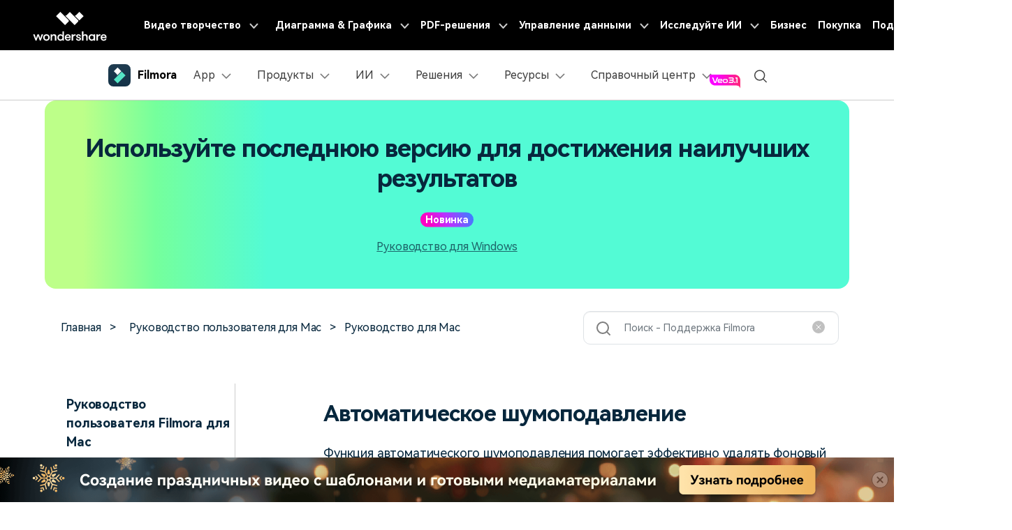

--- FILE ---
content_type: text/html
request_url: https://filmora.wondershare.com.ru/guide-mac/auto-denoise.html
body_size: 62023
content:
<!DOCTYPE html>
<html lang="ru">
<head>
<meta charset="utf-8">
<script>(function(w,d,s,l,i){w[l]=w[l]||[];w[l].push({'gtm.start':new Date().getTime(),event:'gtm.js'});var f=d.getElementsByTagName(s)[0],j=d.createElement(s),dl=l!='dataLayer'?'&l='+l:'';j.async=true;j.src='https://www.googletagmanager.com/gtm.js?id='+i+dl;f.parentNode.insertBefore(j,f);})(window,document,'script','dataLayer','GTM-57FR6ZG');</script>
<meta name="viewport" content="width=device-width, initial-scale=1, shrink-to-fit=no">
<meta name="description" content="Обзор Автоматическое шумоподавление." />
<title>Автоматическое шумоподавление | Руководство по Filmora Mac</title>
<meta name="og:title" content="">
<meta name="og:description" content="">
<meta name="og:image" content="https://images.wondershare.com.ru/fimora/article/filmora-og.png">
<script src="https://images.wondershare.com/wsc-18/assets/vendor/pace.min.js"></script>
<link rel="shortcut icon" href="https://filmora.wondershare.com/favicon.ico" mce_href="https://filmora.wondershare.com/favicon.ico" type="image/x-icon" />
<link rel="canonical" href="https://filmora.wondershare.com.ru/guide-mac/auto-denoise.html" />
<link rel="stylesheet" href="https://neveragain.allstatics.com/2019/assets/style/bootstrap-filmora-9.min.css" />
<link rel="stylesheet" href="https://images.wondershare.com/filmora/style/filmora-login.css">
<link rel="stylesheet" href="https://www.wondershare.com/assets/ws_common.css">
<link rel="stylesheet" href="https://neveragain.allstatics.com/2019/assets/style/font-custom-hm.min.css">
<style>.btn{text-transform:initial !important;}body,h1,h2,h3,h4,h5,h6,.h1,.h2,.h3,.h4,.h5,.h6{font-family:"HarmonyOS Sans",-apple-system,blinkmacsystemfont,"Segoe UI",roboto,"Helvetica Neue",arial,"Noto Sans",sans-serif,"Apple Color Emoji","Segoe UI Emoji","Segoe UI Symbol","Noto Color Emoji";}main{color:#07273d}h1,h2,h3,h4,h5,h6,.h1,.h2,.h3,.h4,.h5,.h6{letter-spacing:-0.03em;}.font-size-52{font-size:3.25rem;}.box-style-1{border:1px solid rgba(0,0,0,0.2);border-radius:10px;}.guide-info a{color:#000;}.guide-info a:hover{color:#006DFF;text-decoration:underline;}.btn{border-radius:4px;}.ph-left-menu{display:none;}a.guide-pdf:hover{color:#50E3C2;text-decoration:underline;}.nav-pills .nav-link.active,.nav-pills .show>.nav-link{color:#006DFF;background:#F4EFFF;}.article-sidebar{border-right:1px solid rgba(0,0,0,0.2);background-color:#fff;max-width:290px;}.article-sidebar .sidebar-content{height:calc(100vh - 56px);overflow-x:hidden;overflow-y:auto;padding-top:4px;padding-bottom:12px;}.article-sidebar .sidebar-content::-webkit-scrollbar{width:4px;height:10px;background:transparent;}.article-sidebar .sidebar-content::-webkit-scrollbar-thumb{background:rgba(0,0,0,0.2);border-radius:11px;}.sidebar-download.scroll{position:absolute;bottom:0;border-top:none !important;border-right:1px solid rgba(0,0,0,0.2);background-color:#fff;}.accordion-style ul{padding:0;}.accordion-style a{display:inline-block;}.accordion-style li .level1-title{padding-top:0.25rem;padding-bottom:0.25rem;padding-right:1rem;margin-top:0.5rem;}.accordion-style li .level1-title .title{font-size:1.125rem;padding-left:0.5rem;padding-right:0.5rem;}.accordion-style li .level1-list{margin-top:0.5rem;padding-top:0.25rem;}.accordion-style .level1-list>li:not(.level2)::before,.accordion-style li .level2-title::before{content:'';width:0.375rem;height:0.375rem;background-color:#50E3C2;border-radius:50%;top:1.1rem;left:0.5rem;position:absolute;}.accordion-style li .level1-list>li:not(.level2){padding:0.5rem 1.5rem;}.accordion-style li .level2-title{padding:0.5rem 1rem 0.5rem 1.5rem;position:relative;}.accordion-style li .level2-list{font-size:14px;padding-left:1rem}.accordion-style li .level2-list li{padding:5px 1rem 5px 1.875rem;margin-top:5px;letter-spacing:-0.01em;}.accordion-style ul li.active{background-color:#9AFCE1 !important;}.accordion-style li [data-toggle="collapse"]:hover,.accordion-style ul li:not(.level2):hover{background:#F5F5F5;}.accordion-style li .level1-title[aria-expanded="true"]{background-color:#F5F5F5;}.accordion-style li .level2-title[aria-expanded="true"]{background-color:var(--activeBg,#9AFCE1);}.accordion-style li .level2-title[aria-expanded="true"]::before{background-color:#07273D;}.accordion-style ul li.active>a{color:#07273D;text-decoration:none;}.accordion-style ul li:hover>a{color:#07273D;text-decoration:underline;}.accordion-style ul li{position:relative;}.accordion-style ul li.active::before{background-color:#07273D !important;}.accordion-style .level2:has(.active){--activeBg:#F5F5F5;}.accordion-style [data-toggle=collapse][aria-expanded=false] svg{transform:rotate(180deg);transition:transform .3s linear;}.accordion-style [data-toggle=collapse][aria-expanded=true] svg{transform:rotate(0);transition:transform .3s linear;}.pdf-tag{padding:2px 4px;}.skip-bar .active{border-bottom:1px solid #000000;}#bottom_search_from .close-icon{opacity:1;pointer-events:initial}.guide-content-2022 a:not(.btn){color:#50E3C2;}.guide-content-2022 a:not(.btn):hover{text-decoration:underline;}.guide-content-2022>h2{margin:1.5rem 0;}.guide-content-2022>h4{margin-top:1.5rem;margin-bottom:1rem;}.guide-content-2022>p,.guide-content-2022 .fold-item:not(:last-child){margin-bottom:1.5rem;}.guide-content-2022 p{font-size:1.125rem;}.guide-content-2022 .anchor-list{margin:3rem 0;border:1px dashed #7A99B8;border-radius:10px;padding:1.5rem;}.guide-content-2022 .anchor-list h4,.guide-content-2022 .anchor-list .list-item:not(:last-child){margin:1rem 0;}.guide-content-2022 .anchor-list a{color:var(--primary)}.guide-content-2022 .anchor-list .list-item span{color:#50E3C2;font-weight:700;padding-right:1rem;}.guide-content-2022 .anchor-list a:hover{color:#50E3C2;text-decoration:underline;}.guide-content-2022 .img-box{position:relative;border-radius:10px;overflow:hidden;margin-bottom:1.5rem;display:inline-block;}.guide-content-2022 .img-box .img-desc{position:absolute;width:100%;left:0;bottom:0;background-color:rgba(0,0,0,0.4);text-align:center;color:#fff;font-size:14px;font-weight:700;padding:12px 0;}.guide-content-2022 p .number{display:inline-block;width:20px;height:20px;background-color:#07273D;border-radius:50%;margin-right:4px;color:#fff;font-size:14px;text-align:center;line-height:20px;flex-shrink:0;}.guide-content-2022 p span{padding-right:0.6rem;margin-bottom:14px;display:inline-block;}.guide-content-2022 .note-wrapper{background:#F0FFF9;border:1px dashed #50E3C2;border-radius:10px;margin:2rem 0;padding:1rem 1.5rem;}.guide-content-2022 h6{font-size:1.125rem;}.guide-content-2022 .two-column{margin-bottom:2.5rem;padding-top:1.5rem;}.guide-content-2022 .two-column h4{margin-bottom:1.5rem;}.guide-content-2022 .two-column .number{flex-shrink:0;margin-right:8px;margin-top:4px;}.guide-content-2022 ul{padding-left:1.5rem;font-size:1.125rem;}.guide-content-2022 ul li{padding-bottom:0.5rem;}.guide-content-2022 .fold-wrapper{margin:1.5rem 0;border:1px solid rgba(0,0,0,0.2);background-color:#fff;border-radius:10px;padding:2rem;}.guide-content-2022 .fold-wrapper h4,.guide-content-2022 .card-wrapper h4{margin-bottom:1rem;}.guide-content-2022 .fold-wrapper .line-x{width:100%;height:1px;background:#7A99B8;margin-bottom:1.5rem;}.guide-content-2022 .fold-item{display:flex;}.guide-content-2022 .fold-item i{margin-top:-4px;margin-right:8px;}.guide-content-2022 .fold-item ul{margin-top:1rem;}.guide-content-2022 .fold-item[data-toggle=collapse][aria-expanded=true] svg{transform:rotate(90deg);transition:transform .3s linear;}.guide-content-2022 .card-wrapper{margin:1rem 0;border:1px solid rgba(0,0,0,0.2);border-radius:10px;background:#FFFFFF;padding:2rem 2rem 0.8rem 2rem;}.guide-content-2022 .table-response{margin:1.5rem 0;}.guide-content-2022 table{width:calc(100% - 2px);}.guide-content-2022 table thead td{font-size:16px;font-weight:700;color:#fff;padding:0.8rem 1.5rem;background-color:#07273D;border:1px solid #07273D;}.guide-content-2022 table tbody td{border:1px solid #C0C0C0;font-size:14px;padding:0.8rem 1.5rem;color:#000;}.guide-content-2022 table tbody tr:nth-child(2n) td{background-color:#F0FFF9;}.guide-content-2022 .download-box{margin:3rem 0;background-image:linear-gradient(270deg,rgba(0,255,253,0.2) 0%,rgba(236,0,255,0.2) 51.26%,rgba(255,103,0,0.2) 100%);border-radius:10px;padding:1.5rem 2.75rem;display:flex;justify-content:space-between;align-items:center;}.guide-content-2022 .download-box .left-text{font-size:1.75rem;letter-spacing:-0.02em;padding:1rem;font-weight:700;max-width:500px;}.guide-content-2022 .download-box .right-download{white-space:nowrap;padding:1rem;text-align:center;}.guide-content-2022 .download-box .right-download .sys-desc{font-size:1rem;letter-spacing:-0.01em;padding-top:10px;}.guide-content-2022 figure.video-wrapper{background-color:rgba(222,255,243,0.7);padding:1.5rem 1.5rem 1rem 1.5rem;border-radius:10px;}.content-line{width:100%;height:1px;background:rgba(0,0,0,0.2);border-radius:10px;}.border-box-style{border:1px solid rgba(0,0,0,0.2);border-radius:10px;}.related-wrapper .border-box-style .related-item p{overflow:hidden;text-overflow:ellipsis;display:-webkit-box;-webkit-line-clamp:2;-webkit-box-orient:vertical;margin-bottom:0;}.related-wrapper .border-box-style .related-item:not(:last-child){border-bottom:1px solid rgba(0,0,0,0.2);margin-bottom:1.5rem;padding-bottom:1.5rem;}.related-wrapper .border-box-style a:hover{text-decoration:underline;}.related-wrapper .border-box-style .related-item:nth-child(4){display:none;}.fold-item{pointer-events:none;}.fold-item a{pointer-events:painted;}@media (min-width:1280px){.article-sidebar .sidebar-content{height:calc(100vh - 72px);}}@media (max-width:1600px){.article-sidebar{max-width:270px;}.guide-content-2022 .download-box{padding:1rem;}.guide-content-2022 .download-box .left-text{font-size:1.4rem;}}@media (max-width:992px){.ph-left-menu{display:block;position:fixed;z-index:10;left:0;bottom:10%;transition:0.3s;}.ph-left-menu .icon-box{border-radius:0 20px 20px 0;box-shadow:0px 15px 20px rgba(0,0,0,0.1);}.ph-left-menu.on{opacity:0;filter:alpha(opacity=0);right:-100px;}.ph-bg{width:100%;height:100%;background:rgba(0,0,0,0.5);position:fixed;left:0;top:0;z-index:55;display:none;}.left-menu{height:100% !important;top:0 !important;width:40%;left:-100%;z-index:6;-webkit-transition:0.3s;-moz-transition:0.3s;-ms-transition:0.3s;transition:0.3s;opacity:0;filter:alpha(opacity=0);margin-left:0;position:fixed;}.left-menu.on{left:0;background:#ffffff;opacity:1;filter:alpha(opacity=100);z-index:99;}.left-menu .menu-wrap{width:100%;height:100%;position:relative;overflow-y:auto;z-index:6;transition:0.3s;}.menu-wrap .bg-white{border-radius:0;}.menu-wrap .nav-link{border-bottom:1px solid rgba(0,0,0,0.2);padding:1rem 2rem;}.article-sidebar{max-width:initial;padding-left:1rem;}.article-sidebar .sidebar-content{height:100%;}}@media (max-width:576px){main,.font-size-small{font-size:14px;}.font-size-52{font-size:2.8rem;}.guide-content-2022 .two-column{padding-top:0;}.left-menu{width:calc(100% - 80px);}.guide-content-2022 .download-box{display:block;text-align:center;}}.bg-gradient-bottom .wsc-icon{width:2rem;}</style>
<style>.part-banner{background:linear-gradient(269.96deg,#53FBD5 72.31%,#75FF9C 86.23%,#BDFF89 95.25%),linear-gradient(0deg,#F0FFF9,#F0FFF9);}.part-banner .tag-new{position:absolute;background:linear-gradient(242.78deg,#3E7FFF 4.35%,#BC2FFF 50.39%,#FC02C5 82.57%);border-radius:50rem;text-align:center;color:#fff;font-size:14px;font-weight:700;padding:0 7px;top:0;right:0;transform:translate(50%,-50%);z-index:1;pointer-events:none;}.part-banner .btn-banner{width:390px;border-radius:10px;text-transform:initial;background:linear-gradient(0deg,#000000 0%,#000000 38.13%,#006DFF 61.48%,#006DFF 100%) no-repeat 0 -92px / 100% 156px;transition:all .15s linear;color:#fff;border:0;}.part-banner .btn-banner:hover{background-position:0 0;}@media (max-width:991.98px){.part-banner{border-radius:0;}.part-banner .btn-banner{max-width:max-content;}}</style>
<script type="text/javascript">var CHANNEL_ID ="1014";var SITE_ID ="45";var CMS_LANGUAGE ="ru";var TEMPLATE_ID ="10010226";var PAGE_ID ="253420";var TEMPLATE_MODULE ="article";var TEMPLATE_TYPE ="content";</script></head>
<body data-pro="filmora" data-cat="template" data-nav="basic" data-sys="auto" data-dev="auto">
<link rel="stylesheet" href="https://neveragain.allstatics.com/2019/assets/style/wsc-header-footer-2020.min.css" />
<link rel="stylesheet" href="https://www.wondershare.com/assets/header-footer-2021.css">
<style>@media ((min-width:1280px)){.wsc-header2020-navbar-nav-toggle.creativity.creativity-en{min-width:640px;}.wsc-header2020-navbar-nav-toggle.diagram-grahics,.wsc-header2020-navbar-nav-toggle.diagram-graphics,.wsc-header2020-navbar-nav-toggle.utility{min-width:400px;width:auto;}.wsc-header2020-navbar-nav-toggle.explore-ai{min-width:445px;}}</style>
<style>*[data-dev="auto"] .dev-ipad,*[data-dev="mobile"] .dev-ipad,*[data-dev="desktop"] .dev-ipad,*[data-dev="ipad"] .dev-desktop,*[data-dev="ipad"] .dev-mobile{display:none !important;margin:0 !important;}</style>
<style>.filmora-login .user-name span{height:20px !important;line-height:19px;}.filmora-login.user-panel{position:relative;top:0;width:inherit;}.filmora-login .user-bar{position:relative;z-index:12;float:inherit;padding:0;text-align:center;}.search-icon{display:inline-block;margin-left:20px;vertical-align:top;}@media (max-width:1280px){.filmora-login .panel-user{position:relative;top:0;right:0;z-index:20;width:100%;}.search-icon{margin:15px auto 10px 20px;}}@media (max-width:980px){.filmora-login .action-txt{margin:10px auto;padding:6px 10px;color:#3f4e59;color:#fff;font-size:14px;}.filmora-login .user-bar .menu-icon{margin:10px 0;}}</style>
<style>.animated-text{text-shadow:1px 1px 2px rgba(0,0,0,0.1);font-weight:800;animation:colorChangeMixedTone 3s infinite;}@keyframes colorChangeMixedTone{0%,25%{color:#FAB32E;}50%{color:#FA8C2E;}75%{color:#6C21BF;}100%{color:#250D3C;}}</style>
<style>.xmas-tag{position:relative;display:inline-flex;align-items:center;justify-content:center;min-height:48px;padding:12px 34px;border-radius:18px;font-weight:800;font-size:15px;color:#fff;line-height:1.1;overflow:visible;vertical-align:middle;z-index:0;border:none;background:url("https://images.wondershare.de/filmora/campaign/2025/xmas/xmas-icon01.png") center / 100% 100% no-repeat;text-shadow:0 1px 0 rgba(0,0,0,0.18),0 0 10px rgba(255,255,255,0.35);animation:floatBF 2s ease-in-out infinite alternate;transition:transform 0.2s ease,filter 0.2s ease;transform-origin:center;}.xmas-tag::before{content:none !important;display:none !important;}.xmas-tag::after{content:"";position:absolute;inset:6px;border-radius:calc(18px - 6px);background:linear-gradient( 110deg,transparent 0%,rgba(255,255,255,0.18) 35%,transparent 70% );transform:translateX(-140%);animation:shineSweep 2.8s ease-in-out infinite;pointer-events:none;z-index:0;}.xmas-tag>*{position:relative;z-index:1;}@keyframes shineSweep{0%{transform:translateX(-140%);opacity:0;}25%{opacity:1;}55%{transform:translateX(140%);opacity:1;}100%{transform:translateX(140%);opacity:0;}}@keyframes floatBF{0%{transform:translateY(0);}100%{transform:translateY(-3px);}}.xmas-tag:hover{transform:translateY(-1px) scale(1.07);filter:drop-shadow(0 0 10px rgba(255,90,90,0.55)) drop-shadow(0 0 18px rgba(255,215,0,0.45));}.xmas-tag::selection{background:transparent;}@media (prefers-reduced-motion:reduce){.xmas-tag{animation:none;}.xmas-tag::after{animation:none;opacity:0;}}</style>
<style>.wsc-header2020 .wsc-header2020-navbar-filmora .header-download-label{position:absolute;top:-6px;right:0;z-index:2;pointer-events:none;height:20px;transform-origin:right bottom;}.wsc-header2020 .wsc-header2020-navbar-filmora .header-download-label1{animation:headerFlipRotate3 15s ease-in-out infinite;}.wsc-header2020 .wsc-header2020-navbar-filmora .header-download-label2{animation:headerFlipRotate3 15s ease-in-out 5s infinite;opacity:0;}.wsc-header2020 .wsc-header2020-navbar-filmora .header-download-label3{animation:headerFlipRotate3 15s ease-in-out 10s infinite;opacity:0;}@keyframes headerFlipRotate3{0%{opacity:1;transform:rotate(0deg);}30%{opacity:1;transform:rotate(0deg);}33.33%{opacity:0;transform:rotate(15deg);}97%{opacity:0;transform:rotate(15deg);}100%{opacity:1;transform:rotate(0deg);}}</style>
<style>.static-gradient-text{font-weight:820;background:linear-gradient(to right,#FF0088 10%,#FF0090 40%,#4C24D4 70%);-webkit-background-clip:text;background-clip:text;color:transparent;text-shadow:1px 1px 2px rgba(0,0,0,0.05);}</style>
<style>.has-sale-badge{position:relative;}.sale-badge{position:absolute;top:-8px;right:-11px;z-index:10;width:45px;height:16px;background:linear-gradient(to right,#F85757,#FDB86D);border-radius:3px 0 3px 0;color:#FFF8F8;font-family:'Inter',sans-serif;font-size:10px;font-weight:bold;display:flex;align-items:center;justify-content:center;line-height:1;}@media (max-width:1279.98px){.sale-badge{top:-7px;right:-7px;width:40px;height:15px;font-size:9px;}}</style>
<style>.wsc-header2020-navbar-main .wsc-header2020-navbar-nav .tag-new{min-width:36px;height:15px;background:linear-gradient(128.98deg,#39FBE5 38.72%,#30E6FF 71.04%,#57AEFF 114.37%);border-radius:4px 4px 4px 0;font-size:12px;font-weight:700;color:#07273D;text-align:center;line-height:1;padding-top:2px;display:inline-block;margin-left:4px;font-family:"Outfit",-apple-system,blinkmacsystemfont,"Segoe UI",roboto,"Helvetica Neue",arial,"Noto Sans",sans-serif,"Apple Color Emoji","Segoe UI Emoji","Segoe UI Symbol","Noto Color Emoji";position:relative;}.wsc-header2020-navbar-main .wsc-header2020-navbar-nav .wsc-header2020-navbarDropdown-menu a{color:#000;display:inline-flex;white-space:wrap;}.wsc-header2020-navbar-main .wsc-header2020-navbar-nav .wsc-header2020-navbarDropdown-menu a span.arrow{opacity:0;display:inline-block;}.wsc-header2020-navbar-main .wsc-header2020-navbar-nav .wsc-header2020-navbarDropdown-menu a:hover{color:#006DFF;text-decoration:underline;}.wsc-header2020-navbar-main .wsc-header2020-navbar-nav .wsc-header2020-navbarDropdown-menu a:hover span.arrow{opacity:1;}.wsc-header2020-navbar-main .wsc-header2020-navbar-nav .wsc-header2020-navbarDropdown-menu ul,.wsc-header2020-navbar-main .wsc-header2020-navbar-nav .wsc-header2020-navbarDropdown-menu .wsc-header2020-dropdownMenuBody-list{list-style:none;padding:0;}.wsc-header2020-navbar-main .wsc-header2020-navbar-nav .wsc-header2020-dropdownMenuBody-title h6{font-size:14px;color:#000;margin-bottom:0;}.wsc-header2020-navbar-main .wsc-header2020-navbar-nav .wsc-header2020-dropdownMenuBody-list .wsc-header2020-dropdownMenuBody-title h6{font-size:13px;}.wsc-header2020-navbar-main .wsc-header2020-navbar-nav a.wsc-header2020-dropdown-learnMore{display:none !important;}.wsc-header2020-navbar-main .wsc-header2020-navbar-nav .wsc-header2020-dropdownMenuBody-title{margin-bottom:0;}.wsc-header2020 .wsc-header2020-navbar-filmora .wsc-header2020-navbar-linkBtn,.wsc-header2020 .wsc-header2020-navbar-filmora .wsc-header2020-navbar-linkBtn-outline{border-radius:0.5rem;}.wsc-header2020 .wsc-header2020-navbar-filmora .wsc-header2020-navbar-linkBtn.dev-mobile{width:calc(100% - 32px);margin:12px 16px;height:48px;font-size:18px;}.wsc-header2020-navbar-main .wsc-header2020-navbar-nav .left-icon{padding-right:8px;}.wsc-header2020-navbar-main .wsc-header2020-navbar-nav .text-desc{color:#444;font-size:12px;white-space:wrap;}.wsc-header2020-navbar-main .wsc-header2020-navbar-nav .list-box{display:flex;flex-wrap:wrap;margin-left:-4px;margin-right:-4px;}.wsc-header2020-navbar-main .wsc-header2020-navbar-nav .list-box h6{font-size:13px;}.wsc-header2020-navbar-main .wsc-header2020-navbar-nav .list-box li{width:100%;padding:4px;}.wsc-header2020-navbar-main .wsc-header2020-navbar-nav .navbar-left-list{display:flex;flex-wrap:wrap;margin:-5px;}.wsc-header2020-navbar-main .wsc-header2020-navbar-nav .navbar-left-list li{width:50%;padding:5px !important;}.wsc-header2020-navbar-main .wsc-header2020-navbar-nav .navbar-left-list li a{display:flex;flex-direction:column;background:linear-gradient(82.83deg,#EEF7FF 0%,#EFFDFA 100%);border-radius:8px;padding:10px 12px;position:relative;border:1px solid #fff;height:100%;}.wsc-header2020-navbar-main .wsc-header2020-navbar-nav .navbar-left-list li a::before{content:'';width:16px;height:16px;background-image:url('[data-uri]');background-size:100% auto;background-repeat:no-repeat;top:8px;right:8px;position:absolute;opacity:0;}.wsc-header2020-navbar-main .wsc-header2020-navbar-nav .navbar-left-list li a img{margin-bottom:8px;}.wsc-header2020-navbar-main .wsc-header2020-navbar-nav .navbar-left-list li a h6{color:#000;font-size:14px;margin-bottom:5px;}.wsc-header2020-navbar-main .wsc-header2020-navbar-nav .navbar-products{font-size:14px;}.wsc-header2020-navbar-main .wsc-header2020-navbar-nav .navbar-products .platform-box{background:linear-gradient(82.83deg,#EEF7FF 0%,#EFFDFA 100%);border-radius:8px;color:#000;display:flex;margin-bottom:10px;padding:8px 24px;}.wsc-header2020-navbar-main .wsc-header2020-navbar-nav .navbar-products .platform-title{font-size:13px;font-weight:700;margin-right:10px;margin-top:8px;min-width:65px;}.wsc-header2020-navbar-main .wsc-header2020-navbar-nav .navbar-products .platform-list a{display:inline-flex;align-items:center;}.wsc-header2020-navbar-main .wsc-header2020-navbar-nav .navbar-products .platform-list a .platform-icon{margin-right:10px;}.wsc-header2020-navbar-main .wsc-header2020-navbar-nav .navbar-products .item-features .wsc-header2020-dropdownMenuBody-list .wsc-header2020-dropdownMenuBody-box{padding:0;}.wsc-header2020-navbar-main .wsc-header2020-navbar-nav .navbar-products .item-features .wsc-header2020-dropdownMenuBody-list .features-list{white-space:normal;}.wsc-header2020-navbar-main .wsc-header2020-navbar-nav .navbar-products .item-features .wsc-header2020-dropdownMenuBody-list .features-list li{padding:4px;margin-bottom:0;display:inline-block;width:49.2%;}.wsc-header2020-navbar-main .wsc-header2020-navbar-nav .navbar-products .item-assets .wsc-header2020-dropdownMenuBody-list .wsc-header2020-dropdownMenuBody-box{padding:0;}.wsc-header2020-navbar-main .wsc-header2020-navbar-nav .navbar-products .wsc-header2020-dropdownMenuBody-item.item-assets .wsc-header2020-dropdownMenuBody-title.title-main{opacity:1;}.wsc-header2020-navbar-main .wsc-header2020-navbar-nav .navbar-products .wsc-header2020-dropdownMenuBody-item.item-assets .wsc-header2020-dropdownMenuBody-title.title-sub{display:none;}.wsc-header2020-navbar-main .wsc-header2020-navbar-nav .navbar-ai .wsc-header2020-dropdownMenu-body.ai-tab-content{display:block;}.wsc-header2020-navbar-main .wsc-header2020-navbar-nav .navbar-ai .wsc-header2020-dropdownMenuTabs-content .ai-all-style{display:block !important;font-weight:700;font-size:18px;line-height:1;color:#006DFF;padding:16px 0 8px 0px;font-size:13px;text-align:center;}.wsc-header2020-navbar-main .wsc-header2020-navbar-nav .navbar-ai .wsc-header2020-dropdownMenuTabs-content{margin:8px 16px 8px 24px;}.wsc-header2020-navbar-main .wsc-header2020-navbar-nav .navbar-ai .wsc-header2020-dropdownMenuTabs-content .ai-box-style{padding:9px 12px;display:inline-block !important;font-weight:700;text-align:center;font-size:14px;line-height:1.2;background:linear-gradient(315deg,#EEF7FF 7.2%,#EFFDFA 92.8%);border-radius:8px;border:1px solid transparent;width:49%;}.wsc-header2020-navbar-main .wsc-header2020-navbar-nav .navbar-solutions .item-create .wsc-header2020-dropdownMenuBody-list .wsc-header2020-dropdownMenuBody-box{padding:0;}.wsc-header2020-navbar-main .wsc-header2020-navbar-nav .navbar-solutions .item-create .wsc-header2020-dropdownMenuBody-list .features-list{white-space:normal;}.wsc-header2020-navbar-main .wsc-header2020-navbar-nav .navbar-solutions .item-create .wsc-header2020-dropdownMenuBody-list .features-list li{padding:4px;margin-bottom:0;display:inline-block;width:49.2%;}.wsc-header2020-navbar-main .wsc-header2020-navbar-nav .navbar-solutions .navbar-left-list li a{flex-direction:column;align-items:center;}.wsc-header2020-navbar-main .wsc-header2020-navbar-nav .navbar-solutions .navbar-left-list li a img{margin-top:0;margin-bottom:12px;width:24px;}.wsc-header2020-navbar-main .wsc-header2020-navbar-nav .navbar-solutions .navbar-left-list li a span{font-size:14px;line-height:1;font-weight:700;color:#000;}.wsc-header2020-navbar-main .wsc-header2020-navbar-nav .navbar-solutions .box-create-last>div:not(:last-child){margin-bottom:16px;}.wsc-header2020-navbar-main .wsc-header2020-navbar-nav .navbar-resources .list-box ul{display:flex;flex-wrap:wrap;}.wsc-header2020-navbar-main .wsc-header2020-navbar-nav .navbar-resources .list-box li{width:50%;}.wsc-header2020-navbar-main .wsc-header2020-navbar-nav .navbar-app{display:none;}.wsc-header2020-navbar-main .navbarDropdown-download-wrapper{display:none;}@media (min-width:1280px){.wsc-header2020 .wsc-header2020-navbar-main .wsc-header2020-mobile-button{display:none;}.wsc-header2020 .wsc-header2020-navbar-main .wsc-header2020-navbar-collapse{overflow:visible !important;}.wsc-header2020 .wsc-header2020-dropdownMenu-body{padding:40px 0;}.wsc-header2020-navbar-main .wsc-header2020-navbar-nav .wsc-header2020-navbarDropdown-menu a{white-space:nowrap;}.wsc-header2020-navbar-main .wsc-header2020-navbar-nav .wsc-header2020-navbarDropdown-menu ul li:last-child{border-right:0 !important;margin-bottom:0 !important;}.wsc-header2020-navbar-main .wsc-header2020-navbar-nav .wsc-header2020-dropdownMenuBody-box{padding:0;}.wsc-header2020-navbar-main .wsc-header2020-navbar-nav .wsc-header2020-dropdownMenuBody-title h6{font-size:18px;}.wsc-header2020-navbar-main .wsc-header2020-navbar-nav .wsc-header2020-dropdownMenuBody-list .wsc-header2020-dropdownMenuBody-title h6{font-size:16px;}.wsc-header2020-navbar-main .wsc-header2020-navbar-nav a.wsc-header2020-dropdown-learnMore{padding:9px 0;display:block !important;font-weight:700;text-align:center;font-size:14px;margin-top:24px;background:linear-gradient(315deg,#EEF7FF 7.2%,#EFFDFA 92.8%);border-radius:8px;border:1px solid transparent;}.wsc-header2020-navbar-main .wsc-header2020-navbar-nav a.wsc-header2020-dropdown-learnMore:hover{background:#DEFFF3;border-color:#50E3C2;text-decoration:none;color:#000;}.wsc-header2020-navbar-main .wsc-header2020-navbar-nav .wsc-header2020-dropdownMenuBody-item{max-width:max-content;}.wsc-header2020-navbar-main .wsc-header2020-navbar-nav .wsc-header2020-dropdownMenuBody-item.item-community{max-width:360px;}.wsc-header2020-navbar-main .wsc-header2020-navbar-nav .list-box{margin-left:-24px;margin-right:-24px;flex-wrap:nowrap;}.wsc-header2020-navbar-main .wsc-header2020-navbar-nav .list-box h6{font-size:16px;line-height:1;}.wsc-header2020-navbar-main .wsc-header2020-navbar-nav .list-box li{padding:0 24px;margin-bottom:20px;}.wsc-header2020-navbar-main .wsc-header2020-navbar-nav .navbar-left-list li{width:100%;margin-bottom:0 !important;}.wsc-header2020-navbar-main .wsc-header2020-navbar-nav .navbar-left-list li a{flex-direction:row;padding:20px 24px;}.wsc-header2020-navbar-main .wsc-header2020-navbar-nav .navbar-left-list li a img{margin-top:-10px;margin-bottom:0;}.wsc-header2020-navbar-main .wsc-header2020-navbar-nav .navbar-left-list li a .right-content{padding-left:8px;}.wsc-header2020-navbar-main .wsc-header2020-navbar-nav .navbar-left-list li a:hover{border-color:#50E3C2;background:#DEFFF3;text-decoration:none;}.wsc-header2020-navbar-main .wsc-header2020-navbar-nav .navbar-left-list li a:hover::before{opacity:1;}.wsc-header2020-navbar-main .wsc-header2020-navbar-nav .navbar-products .platform-box{padding:12px 14px 12px 24px;}.wsc-header2020-navbar-main .wsc-header2020-navbar-nav .wsc-header2020-dropdownMenuBody-item.item-platforms .platform-list li{padding:10px 0;}.wsc-header2020-navbar-main .wsc-header2020-navbar-nav .wsc-header2020-dropdownMenuBody-item.item-platforms{margin-right:8px;}.wsc-header2020-navbar-main .wsc-header2020-navbar-nav .navbar-products .platform-title{font-size:16px;margin-right:24px;}.wsc-header2020-navbar-main .wsc-header2020-navbar-nav .navbar-products .wsc-header2020-dropdownMenuBody-item.item-assets{max-width:max-content;}.wsc-header2020-navbar-main .wsc-header2020-navbar-nav .navbar-products .wsc-header2020-dropdownMenuBody-item.item-assets .wsc-header2020-dropdownMenuBody-title.title-main{opacity:0;}.wsc-header2020-navbar-main .wsc-header2020-navbar-nav .navbar-products .wsc-header2020-dropdownMenuBody-item.item-assets .wsc-header2020-dropdownMenuBody-title.title-sub{display:block;}.wsc-header2020-navbar-main .wsc-header2020-navbar-nav .navbar-products .item-features .wsc-header2020-dropdownMenuBody-list{display:flex;margin-left:-32px;margin-right:-32px;}.wsc-header2020-navbar-main .wsc-header2020-navbar-nav .navbar-products .item-features .wsc-header2020-dropdownMenuBody-list>li{padding:0 32px;border-right:1px solid rgba(0,0,0,0.15);}.wsc-header2020-navbar-main .wsc-header2020-navbar-nav .navbar-products .item-assets .wsc-header2020-dropdownMenuBody-list>li{padding:0 32px;border-left:1px solid rgba(0,0,0,0.15);}.wsc-header2020-navbar-main .wsc-header2020-navbar-nav .navbar-products .item-features .wsc-header2020-dropdownMenuBody-list .features-list li{padding:0;margin-bottom:24px;display:block;width:100%;text-wrap:nowrap;}.wsc-header2020-navbar-main .wsc-header2020-navbar-nav .navbar-products .item-assets .wsc-header2020-dropdownMenuBody-list .features-list li{padding:0;margin-bottom:21px;display:block;width:100%;text-wrap:nowrap;}.wsc-header2020-navbar-main .wsc-header2020-navbar-nav .navbar-products a.wsc-header2020-dropdown-learnMore{margin-top:36px;}.wsc-header2020-navbar-main .wsc-header2020-navbar-nav .navbar-ai .wsc-header2020-dropdownMenuTabs-content{width:max-content;padding:0;}.wsc-header2020-navbar-main .wsc-header2020-navbar-nav .navbar-ai .wsc-header2020-dropdownMenu-body.ai-tab-content{max-width:700px;padding:0;display:flex;}.wsc-header2020-navbar-main .wsc-header2020-navbar-nav .navbar-ai .wsc-header2020-dropdownMenuTabs-content .wsc-header2020-dropdownMenu-tabs .wsc-header2020-dropdownMenuTabs-item{padding:0;}.wsc-header2020-navbar-main .wsc-header2020-navbar-nav .navbar-ai .wsc-header2020-dropdownMenuBody-item{margin-left:40px;}.wsc-header2020-navbar-main .wsc-header2020-navbar-nav .navbar-ai .wsc-header2020-dropdownMenuTabs-content{margin:0;margin-right:40px;}.wsc-header2020-navbar-main .wsc-header2020-navbar-nav .navbar-ai .wsc-header2020-dropdownMenuTabs-content .ai-box-style{padding:18px 24px;display:block !important;font-size:18px;line-height:1.2;margin-bottom:10px;width:auto;opacity:1;}.wsc-header2020-navbar-main .wsc-header2020-navbar-nav .navbar-ai .wsc-header2020-dropdownMenuTabs-content .ai-box-style[aria-expanded="true"]{background:#DEFFF3;border-color:#50E3C2;text-decoration:none;color:#000;}.wsc-header2020-navbar-main .wsc-header2020-navbar-nav .navbar-ai .wsc-header2020-dropdownMenuTabs-content .ai-box-style:hover{background:#DEFFF3;border-color:#50E3C2;text-decoration:none;color:#000;}.wsc-header2020-navbar-main .wsc-header2020-navbar-nav .navbar-ai .wsc-header2020-dropdownMenuTabs-content .ai-all-style{padding:21px 24px 15px 24px;font-size:18px;text-align:left;}.wsc-header2020-navbar-main .wsc-header2020-navbar-nav .navbar-solutions .wsc-header2020-dropdownMenuBody-item{margin:0 16px;}.wsc-header2020-navbar-main .wsc-header2020-navbar-nav .navbar-solutions .wsc-header2020-dropdownMenuBody-item:first-child .wsc-header2020-dropdownMenuBody-list li{margin-bottom:32px;padding:0;}.wsc-header2020-navbar-main .wsc-header2020-navbar-nav .navbar-solutions .list-box ul{max-width:50%;}.wsc-header2020-navbar-main .wsc-header2020-navbar-nav .navbar-solutions .item-who{max-width:380px;}.wsc-header2020-navbar-main .wsc-header2020-navbar-nav .navbar-solutions .item-create .wsc-header2020-dropdownMenuBody-list{display:flex;margin-left:-32px;margin-right:-32px;}.wsc-header2020-navbar-main .wsc-header2020-navbar-nav .navbar-solutions .item-create .wsc-header2020-dropdownMenuBody-list>li{padding:0 32px;}.wsc-header2020-navbar-main .wsc-header2020-navbar-nav .navbar-solutions .item-create .wsc-header2020-dropdownMenuBody-list .features-list li{padding:0;margin-bottom:24px;line-height:1;display:block;width:100%;text-wrap:nowrap;}.wsc-header2020-navbar-main .wsc-header2020-navbar-nav .navbar-solutions .navbar-left-list li{width:50%;}.wsc-header2020-navbar-main .wsc-header2020-navbar-nav .navbar-solutions .navbar-left-list li a{padding:32px;}.wsc-header2020-navbar-main .wsc-header2020-navbar-nav .navbar-solutions .box-create-last{height:100%;display:flex;flex-direction:column;justify-content:space-between;}.wsc-header2020-navbar-main .wsc-header2020-navbar-nav .navbar-solutions .navbar-left-list li a img{width:40px;}.wsc-header2020-navbar-main .wsc-header2020-navbar-nav .navbar-solutions .navbar-left-list li a span{font-size:16px;}.wsc-header2020-navbar-main .wsc-header2020-navbar-nav .navbar-resources .wsc-header2020-dropdownMenuBody-list .wsc-header2020-dropdownMenuBody-title{min-height:40px;}.wsc-header2020-navbar-main .wsc-header2020-navbar-nav .navbar-resources .wsc-header2020-dropdownMenuBody-item{margin:0 40px;}.wsc-header2020-navbar-main .wsc-header2020-navbar-nav .navbar-resources .wsc-header2020-dropdownMenuBody-item.item-leftlist{max-width:600px;}.wsc-header2020-navbar-main .wsc-header2020-navbar-nav .navbar-resources .wsc-header2020-dropdownMenuBody-item.item-community .list-box li{margin-bottom:20px;}.wsc-header2020-navbar-main .wsc-header2020-navbar-nav .navbar-resources .wsc-header2020-dropdownMenuBody-item.item-feature .list-box li{margin-bottom:16px;}.wsc-header2020-navbar-main .wsc-header2020-navbar-nav .navbar-resources .navbar-left-list li{width:50%;}.wsc-header2020-navbar-main .wsc-header2020-navbar-nav .navbar-resources .list-box ul{display:block;}.wsc-header2020-navbar-main .wsc-header2020-navbar-nav .navbar-resources .list-box li{width:100%;}.wsc-header2020-navbar-main .wsc-header2020-navbar-nav .navbar-resources a.wsc-header2020-dropdown-learnMore{margin-top:22px;}.wsc-header2020-navbar-main .wsc-header2020-navbar-nav .navbar-left-list li a h6{font-size:16px;line-height:1;}.wsc-header2020-navbar-main .wsc-header2020-navbar-nav .navbar-help-center .wsc-header2020-dropdownMenuBody-item{margin:0 40px;}.wsc-header2020-navbar-main .wsc-header2020-navbar-nav .navbar-help-center .wsc-header2020-dropdownMenuBody-item.item-leftlist{max-width:600px;}.wsc-header2020-navbar-main .wsc-header2020-navbar-nav .navbar-help-center .navbar-left-list li{width:50%;}.wsc-header2020-navbar-main .wsc-header2020-navbar-nav .navbar-help-center .wsc-header2020-dropdownMenuBody-item .list-box li{margin-bottom:30px;line-height:1;}.wsc-header2020-navbar-main .wsc-header2020-navbar-nav .navbar-help-center .navbar-left-list li a{padding:22px 24px 26px;}.wsc-header2020-navbar-main .wsc-header2020-navbar-nav .navbar-app{position:relative;display:block;}.wsc-header2020-navbar-main .wsc-header2020-navbar-nav .navbar-app .wsc-header2020-navbarDropdown-toggle::before{display:none;}.wsc-header2020-navbar-main .wsc-header2020-navbar-nav .navbar-app .wsc-header2020-navbarDropdown-toggle:hover~.nav-app-wrapper{opacity:1;}.wsc-header2020-navbar-main .wsc-header2020-navbar-nav .navbar-app .nav-app-wrapper{position:absolute;left:50%;bottom:-11px;transform:translate(-50%,100%);background-color:#fff;padding:10px 10px 16px 10px;width:220px;border-radius:0 0 10px 10px;text-align:center;opacity:0;box-shadow:4px 10px 16px 0px #0000000D;pointer-events:none;}.wsc-header2020-navbar-main .wsc-header2020-navbar-nav .navbar-app .nav-app-wrapper .app-qrcode img{max-width:100%;height:auto;}.wsc-header2020-navbar-main .wsc-header2020-navbar-nav .navbar-app .nav-app-wrapper .app-desc{font-size:16px;font-weight:700;line-height:1;color:#000;}.wsc-header2020-navbar-main .navbarDropdown-download-wrapper{position:relative;left:0;bottom:0;width:100%;height:56px;background:linear-gradient(93.19deg,#83FFE9 0%,#58FFDA 50.5%,#00F0FF 100%);display:flex;align-items:center;justify-content:center;font-size:18px;font-weight:700;color:#000;}.wsc-header2020-navbar-main .navbarDropdown-download-wrapper:hover{background:linear-gradient(90deg,#53FBD5 0%,#53FBD5 25%,#BDFF89 50%,#53FBD5 75%,#53FBD5 100%);}.wsc-header2020-navbar-main .navbarDropdown-download-wrapper .navbar-dropdown-downloadIcon{width:24px;height:24px;margin-right:10px;position:relative;}.wsc-header2020-navbar-main .navbarDropdown-download-wrapper .navbar-dropdown-downloadIcon::before{content:'';width:10px;height:12px;position:absolute;top:4px;left:7px;background:url('[data-uri]') no-repeat center / 100% auto;transition:transform 0.3s ease;animation:headerArrawMoveTop 1s infinite;}.wsc-header2020-navbar-main .navbarDropdown-download-wrapper .navbar-dropdown-downloadIcon::after{content:'';width:16px;height:5px;position:absolute;bottom:4px;left:4px;background:url('[data-uri]') no-repeat center / 100% auto;}.wsc-header2020-navbar-main .navbarDropdown-download-wrapper .navbar-dropdown-downloadBtn{position:absolute;width:100%;height:100%;top:0;left:0;z-index:2;}@keyframes headerArrawMoveTop{0%,100%{transform:translate(0,0px);}50%{transform:translate(0,-2px);}}}@media (min-width:1600px){.wsc-header2020-navbar-main .wsc-header2020-navbar-nav .list-box{margin-left:-32px;margin-right:-32px;}.wsc-header2020-navbar-main .wsc-header2020-navbar-nav .list-box li{padding:0 32px;}.wsc-header2020-navbar-main .wsc-header2020-navbar-nav .navbar-app .wsc-header2020-dropdownMenuBody-content{margin-left:326px;}}@media (max-width:1279.98px){.wsc-header2020 .wsc-header2020-navbar-main .wsc-header2020-navbar-content{justify-content:flex-start;}.wsc-header2020 .wsc-header2020-navbar-main .wsc-header2020-navbar-brand img{margin-left:0;}.wsc-header2020 .wsc-header2020-navbar-main .wsc-header2020-mobile-button{display:inline-block;position:absolute;top:50%;right:60px;transform:translateY(-50%);background-color:#006dff;border-radius:6px;color:#fff;font-size:14px;line-height:1.4;letter-spacing:-0.32px;padding:8px 16px;font-weight:700;text-decoration:none;}.wsc-header2020 .wsc-header2020-navbar-filmora .wsc-header2020-navbar-linkBtn,.wsc-header2020 .wsc-header2020-navbar-linkBtn-outline{width:44%;font-size:18px;font-weight:700;height:48px;}.wsc-header2020 .wsc-header2020-navbar-filmora .wsc-header2020-navbar-linkBtn-outline{margin-left:10px;}}</style>
<div class="text-left d-sm-none d-block position-fixed" style="width: 100%; bottom: 0; z-index: 10;">
<div style="position:relative" id="appboxWrapper">
<a href="https://app.adjust.com/1l1jozjo_1l9zfamh" class="appbox" style="display: block;background: linear-gradient(90.64deg, #3AFFD8 43.36%, #95FFA7 100%);background-color: #F7F7F7; padding: 12px 30px 12px 16px;text-decoration: none;">
<div class="d-flex align-items-center justify-content-between">
<div class="d-flex align-items-center">
<div class="d-flex align-items-center"> <img src="https://neveragain.allstatics.com/2019/assets/icon/logo/filmora-square.svg" alt="Filmora" width="34" height="34" style="margin-right: 8px;">
<div>
<div style="color: #000000; font-size: 12px; font-weight: bold; line-height: 1; margin-bottom: 2px;">Filmora - ИИ видеоредактор</div>
<div style="color: #848489; font-size: 12px; line-height: 1;">Мощное, но простое приложение для редактирования видео</div>
</div>
</div>
</div>
<div style="text-decoration: none; padding: 8px 12px;background-color: #000;color: #fff; font-size: 12px; font-weight: bold; line-height: 1; border-radius: 4px;" class="app-download-bottom">Открыть</div>
</div>
</a>
<i onclick="document.getElementById('appboxWrapper').style.display = 'none'" style="position: absolute;right: 10px;top: 50%;transform: translateY(-50%);z-index: 2;">
<svg width="10" height="10" viewBox="0 0 10 10" fill="none" xmlns="http://www.w3.org/2000/svg">
<g opacity="0.2">
<path d="M1 1L9 9" stroke="black" stroke-width="0.8"></path>
<path d="M9 1L1 9" stroke="black" stroke-width="0.8"></path>
</g>
</svg>
</i>
</div>
</div>
<header class="wsc-header2020">
<nav class="wsc-header2020-navbar-master wsc-header202004-navbar-wondershare">
<div class="wsc-header2020-container">
<div class="wsc-header2020-navbar-content">
<div class="wsc-header2020-navbar-brand"> <a href="https://www.wondershare.com.ru/">
<div> </div>
</a> </div>
<button class="wsc-header2020-navbar-collapse-toggle" type="button" aria-expanded="false">
<svg class="wsc-header2020-navbar-collapse-toggle-icon" width="24" height="24" viewBox="0 0 24 24" fill="none" xmlns="https://www.w3.org/2000/svg">
<path d="M4 6H20M20 12L4 12M20 18H4" stroke="white" stroke-width="1.5"></path>
</svg>
<svg class="wsc-header2020-navbar-collapse-toggle-icon-close" width="24" height="24" viewBox="0 0 24 24" fill="none" xmlns="https://www.w3.org/2000/svg">
<path d="M18 18L12 12M6 6L12 12M18 6L12 12M6 18L12 12" stroke="white" stroke-width="1.5"></path>
</svg>
</button>
<div class="wsc-header2020-navbar-collapse">
<ul class="wsc-header2020-navbar-nav active_menu">
<li class="wsc-header2020-navbar-item with-toggle"> <a class="wsc-header2020-navbar-link active_menu_a" href="javascript:">Видео творчество
<svg class="ml-2" width="13" height="9" viewBox="0 0 13 9" fill="none" xmlns="https://www.w3.org/2000/svg">
<path d="M12 1L6.5 7L1 1" stroke="currentColor" stroke-width="2" />
</svg>
</a>
<div class="wsc-header2020-navbar-nav-toggle creativity">
<div class="row no-gutters px-4">
<div class="left border-control">
<div class="mb-4 font-size-small">Продукты для создания видео</div>
<a href="https://filmora.wondershare.com.ru/" target="_blank" class="d-flex align-items-center mb-4">
<img src="https://neveragain.allstatics.com/2019/assets/icon/logo/filmora-square.svg" alt="wondershare filmora logo">
<div class="pl-2"> <strong class="text-black">Filmora</strong>
<div class="font-size-small">Интуитивно понятный монтаж видео.</div>
</div>
</a>
<a href="https://app.adjust.com/1lczms0m_1lg0yr78" target="_blank" class="d-flex align-items-center mb-4"> <img src="https://neveragain.allstatics.com/2019/assets/icon/logo/filmora-square.svg" alt="wondershare democreator logo">
<div class="pl-2"> <strong class="text-black">Мобильная версия Filmora</strong>
<div class="font-size-small">Мобильное приложение Filmora.</div>
</div>
</a>
<a href="https://uniconverter.wondershare.com.ru/" target="_blank" class="d-flex align-items-center mb-4"> <img src="https://neveragain.allstatics.com/2019/assets/icon/logo/uniconverter-square.svg" alt="wondershare uniconverter logo">
<div class="pl-2"> <strong class="text-black">UniConverter</strong>
<div class="font-size-small">Высокоскоростной конвертер.</div>
</div>
</a>
<a href="https://www.wondershare.com.ru/products-solutions/all-products.html#creativity" target="_blank" class="vap-btn mt-2">Посмотреть все товары</a>
</div>
<div class="right">
<div class="mt-lg-0 my-4 font-size-small">Исследовать</div>
<ul class="list-unstyled explore">
<li> <a href="https://www.wondershare.com.ru/products-solutions/digital-creativity/" target="_blank" class="text-black">Обзор</a> </li>
<li> <a href="https://www.wondershare.com.ru/products-solutions/digital-creativity/video.html" target="_blank" class="text-black">Видео</a> </li>
<li> <a href="https://www.wondershare.com.ru/products-solutions/digital-creativity/photo.html" target="_blank" class="text-black">Фото</a> </li>
<li> <a href="https://filmora.wondershare.com.ru/creative-assets.html" target="_blank" class="text-black">Креативные ресурсы</a> </li>
</ul>
</div>
</div>
</div>
</li>
<li class="wsc-header2020-navbar-item with-toggle"> <a class="wsc-header2020-navbar-link active_menu_a" href="javascript:">Диаграмма & Графика
<svg class="ml-2" width="13" height="9" viewBox="0 0 13 9" fill="none" xmlns="https://www.w3.org/2000/svg">
<path d="M12 1L6.5 7L1 1" stroke="currentColor" stroke-width="2"/>
</svg>
</a>
<div class="wsc-header2020-navbar-nav-toggle diagram-grahics">
<div class="row no-gutters px-4">
<div class="left border-control">
<div class="mb-4 font-size-small">Диаграммы & Графические продукты</div>
<a href="https://edraw.wondershare.com.ru/edraw-max/" target="_blank" class="d-flex align-items-center mb-4"> <img src="https://neveragain.allstatics.com/2019/assets/icon/logo/edraw-max-square.svg" width="40" height="40" alt="wondershare edrawmax logo">
<div class="pl-2"> <strong class="text-black">EdrawMax</strong>
<div class="font-size-small">Диаграммы для любой задачи. </div>
</div>
</a>
<a href="https://edraw.wondershare.com.ru/edrawmind/" target="_blank" class="d-flex align-items-center mb-4"> <img src="https://neveragain.allstatics.com/2019/assets/icon/logo/edraw-mindmaster-square.svg" alt="wondershare EdrawMind logo">
<div class="pl-2"> <strong class="text-black">EdrawMind</strong>
<div class="font-size-small">Совместное составление карт ума. </div>
</div>
</a>
<a href="https://www.wondershare.com.ru/products-solutions/all-products.html#graphic" target="_blank" class="vap-btn mt-2">Посмотреть все товары</a> </div>
<div class="right">
<div class="mt-lg-0 my-4 font-size-small">Исследовать</div>
<ul class="list-unstyled explore">
<li> <a href="https://www.wondershare.com.ru/products-solutions/office-productivity/graphic.html" target="_blank" class="text-black">Обзор</a> </li>
<li> <a href="https://www.edrawmax.com/templates/" rel="nofollow" target="_blank" class="text-black">Шаблоны диаграмм</a> </li>
</ul>
</div>
</div>
</div>
</li>
<li class="wsc-header2020-navbar-item with-toggle"> <a class="wsc-header2020-navbar-link active_menu_a" href="javascript:">PDF-решения
<svg class="ml-2" width="13" height="9" viewBox="0 0 13 9" fill="none" xmlns="https://www.w3.org/2000/svg">
<path d="M12 1L6.5 7L1 1" stroke="currentColor" stroke-width="2" />
</svg>
</a>
<div class="wsc-header2020-navbar-nav-toggle pdf">
<div class="row no-gutters px-4">
<div class="left border-control">
<div class="mb-4 font-size-small">Продукты для решений PDF</div>
<a href="https://pdf.wondershare.com.ru/" target="_blank" class="d-flex align-items-center mb-4"> <img src="https://neveragain.allstatics.com/2019/assets/icon/logo/pdfelement-square.svg" alt="wondershare pdfelement logo">
<div class="pl-2"> <strong class="text-black">PDFelement</strong>
<div class="font-size-small">Создание и редактирование PDF-файлов. </div>
</div>
</a>
<a href="https://pdf.wondershare.com.ru/pdf-editor-app.html" target="_blank" class="d-flex align-items-center mb-4"> <img src="https://neveragain.allstatics.com/2019/assets/icon/logo/pdfelement-square.svg" alt="wondershare pdfelement logo">
<div class="pl-2"> <strong class="text-black">PDFelement для iOS</strong>
<div class="font-size-small">Мобильное приложение PDFelement. </div>
</div>
</a>
<a href="https://pdf.wondershare.com.ru/document-cloud/" target="_blank" class="d-flex align-items-center mb-4"> <img src="https://neveragain.allstatics.com/2019/assets/icon/logo/document-cloud-square.svg" alt="wondershare document cloud logo">
<div class="pl-2"> <strong class="text-black">PDFelement Cloud</strong>
<div class="font-size-small">Облачный документооборот. </div>
</div>
</a>
<a href="https://www.wondershare.com.ru/products-solutions/all-products.html#productivity" target="_blank" class="vap-btn mt-2">Посмотреть все товары</a>
</div>
<div class="right">
<div class="mt-lg-0 my-4 font-size-small">Исследовать</div>
<ul class="list-unstyled explore">
<li> <a href="https://www.wondershare.com.ru/products-solutions/office-productivity/" target="_blank" class="text-black">Обзор</a> </li>
<li> <a href="https://pdf.wondershare.com.ru/convert-pdf.html" target="_blank" class="text-black">Конвертер PDF</a> </li>
<li> <a href="https://pdf.wondershare.com.ru/free-pdf-templates.html" target="_blank" class="text-black">Шаблоны PDF</a> </li>
</ul>
</div>
</div>
</div>
</li>
<li class="wsc-header2020-navbar-item with-toggle"> <a class="wsc-header2020-navbar-link active_menu_a" href="javascript:">Управление данными
<svg class="ml-2" width="13" height="9" viewBox="0 0 13 9" fill="none" xmlns="https://www.w3.org/2000/svg">
<path d="M12 1L6.5 7L1 1" stroke="currentColor" stroke-width="2" />
</svg>
</a>
<div class="wsc-header2020-navbar-nav-toggle utility">
<div class="row no-gutters px-4">
<div class="left border-control">
<div class="mb-4 font-size-small">Продукты для управления данными</div>
<a href="https://recoverit.wondershare.com.ru/" target="_blank" class="d-flex align-items-center mb-4">
<img src="https://neveragain.allstatics.com/2019/assets/icon/logo/recoverit-square.svg" alt="wondershare recoverit logo">
<div class="pl-2"> <strong class="text-black">Recoverit</strong>
<div class="font-size-small">Восстановление потерянных файлов.</div>
</div>
</a><a href="https://mobiletrans.wondershare.com.ru/" target="_blank" class="d-flex align-items-center mb-4"> <img src="https://neveragain.allstatics.com/2019/assets/icon/logo/mobiletrans-square.svg" alt="wondershare mobiletrans logo">
<div class="pl-2"> <strong class="text-black">MobileTrans</strong>
<div class="font-size-small">Передача данных с телефона на телефон.</div>
</div>
</a>
<a href="https://mobiletrans.wondershare.com.ru/app/phone-to-phone-transfer-app.html" target="_blank" class="d-flex align-items-center mb-4"> <img src="https://neveragain.allstatics.com/2019/assets/icon/logo/mobiletrans-square.svg" alt="wondershare mobiletrans logo">
<div class="pl-2"> <strong class="text-black">MobileTrans для мобильных устройств</strong>
<div class="font-size-small">Приложение для переноса данных смартфона.</div>
</div>
</a>
<a href="https://mobiletrans.wondershare.com.ru/app/wondershare-wutsapper.html" target="_blank" class="d-flex align-items-center mb-4"> <img src="https://neveragain.allstatics.com/2019/assets/icon/logo/wutsapper-square.svg" alt="wondershare mobiletrans logo">
<div class="pl-2"> <strong class="text-black">Mutsapper</strong>
<div class="font-size-small">Приложение для переноса данных WhatsApp между Android и iPhone.</div>
</div>
</a>
<a href="https://www.wondershare.com.ru/products-solutions/all-products.html#utility" target="_blank" class="vap-btn mt-2">Посмотреть все товары</a>
</div>
<div class="right">
<div class="mt-lg-0 my-4 font-size-small">Исследовать</div>
<ul class="list-unstyled explore">
<li> <a href="https://www.wondershare.com.ru/products-solutions/data-management/" target="_blank" class="text-black">Обзор</a> </li>
<li> <a href="https://recoverit.wondershare.com.ru/photo-recovery.html" target="_blank" class="text-black">Восстановление фото</a> </li>
<li> <a href="https://recoverit.wondershare.com.ru/video-recovery.html" target="_blank" class="text-black">Восстановление видео</a> </li>
<li> <a href="https://mobiletrans.wondershare.com.ru/whatsapp-transfer-backup-restore.html" target="_blank" class="text-black">Перенос WhatsApp </a> </li>
</ul>
</div>
</div>
</div>
</li>
<li class="wsc-header2020-navbar-item with-toggle">
<a class="wsc-header2020-navbar-link active_menu_a" href="javascript:">
Исследуйте ИИ
<svg class="ml-2" width="13" height="9" viewBox="0 0 13 9" fill="none" xmlns="https://www.w3.org/2000/svg">
<path d="M12 1L6.5 7L1 1" stroke="currentColor" stroke-width="2" />
</svg>
</a>
<div class="wsc-header2020-navbar-nav-toggle explore-ai">
<div class="row no-gutters px-4">
<div class="left border-control">
<div class="mb-4 font-size-small">ИИ-решения</div>
<a href="https://www.wondershare.com.ru/ai-solutions/marketing.html" target="_blank" class="d-flex align-items-center mb-4">
<strong class="text-black font-size-small">Маркетинг</strong>
</a>
<a href="https://www.wondershare.com.ru/ai-solutions/social-media.html" target="_blank" class="d-flex align-items-center mb-4">
<strong class="text-black font-size-small">Социальные сети</strong>
</a>
<a href="https://www.wondershare.com.ru/ai-solutions/education.html" target="_blank" class="d-flex align-items-center mb-4">
<strong class="text-black font-size-small">Образование</strong>
</a>
<a href="https://www.wondershare.com.ru/ai-solutions/business.html" target="_blank" class="d-flex align-items-center">
<strong class="text-black font-size-small">Бизнес</strong>
</a>
</div>
<div class="right">
<div class="mt-lg-0 my-4 font-size-small">Ресурсы</div>
<a href="https://www.wondershare.com.ru/ai.html" target="_blank" class="d-flex align-items-center mb-4">
<strong class="text-black font-size-small">Инструменты ИИ</strong>
</a>
<a href="https://www.wondershare.com.ru/ai-newsroom.html" target="_blank" class="d-flex align-items-center mb-4">
<strong class="text-black font-size-small">Новости ИИ</strong>
</a>
</div>
</div>
</div>
</li>
<li class="wsc-header2020-navbar-item"> <a class="wsc-header2020-navbar-link active_menu_a" href="https://www.wondershare.com.ru/business/enterprise.html" target="_blank">Бизнес</a> </li>
<li class="wsc-header2020-navbar-item"> <a class="wsc-header2020-navbar-link active_menu_a" href="https://www.wondershare.com.ru/shop/individuals.html" target="_blank">Покупка</a> </li>
<li class="wsc-header2020-navbar-item"> <a class="wsc-header2020-navbar-link active_menu_a" href="https://support.wondershare.com/" target="_blank">Поддержка</a> </li>
<li class="wsc-header2020-navbar-item wondershare-user-panel log-out"> <a data-href="https://accounts.wondershare.com.ru" data-source="3" class="wsc-header2020-navbar-linkBtn login-link" style="background-color: #006dff;color: #fff;font-weight: 600;border-radius: 4px;">Войти</a> </li>
<li class="wsc-header2020-navbar-item wondershare-user-panel log-in"> <img class="avatar" src="https://images.wondershare.com/images2020/avatar-default.png" width="30" height="30" alt="аватар">
<div class="ws-user-panel-dropdown"> <span class="ws-dropdown-item account_name"></span> <a class="ws-dropdown-item account_url">Учетный центр</a> <a class="ws-dropdown-item account_url_sign_out">Выйти</a> </div>
</li>
</ul>
</div>
</div>
</div>
</nav>
<nav class="wsc-header2020-navbar-main wsc-header2020-navbar-filmora">
<div class="wsc-header2020-container">
<div class="wsc-header2020-navbar-content">
<div class="wsc-header2020-navbar-brand"> <a href="https://filmora.wondershare.com.ru/"> <img src="https://neveragain.allstatics.com/2019/assets/icon/logo/filmora-square.svg" alt="filmora square icon"> <strong style="padding-left: 6px;font-size: 16px;vertical-align: middle;">Filmora</strong> </a> </div>
<a class="wsc-header2020-mobile-button" href="https://app.adjust.com/1l1jozjo_1l9zfamh" target="_blank">Открыть приложение</a>
<button class="wsc-header2020-navbar-collapse-toggle" type="button" aria-expanded="false">
<svg class="wsc-header2020-navbar-collapse-toggle-icon" width="24" height="24" viewBox="0 0 24 24" fill="none" xmlns="https://www.w3.org/2000/svg">
<path d="M6 9L12 15L18 9" stroke="black" stroke-width="1.5"></path>
</svg>
<svg class="wsc-header2020-navbar-collapse-toggle-icon-close" width="24" height="24" viewBox="0 0 24 24" fill="none" xmlns="https://www.w3.org/2000/svg">
<path d="M6 15L12 9L18 15" stroke="black" stroke-width="1.5" />
</svg>
</button>
<div class="wsc-header2020-navbar-collapse login">
<ul class="wsc-header2020-navbar-nav">
<li class="wsc-header2020-navbar-dropdown navbar-app">
<nav class="wsc-header2020-navbarDropdown-toggle" aria-expanded="false">
<span>App</span>
<div class="wsc-header2020-dropdown-icon">
<svg width="24" height="24" viewBox="0 0 24 24" fill="none" xmlns="https://www.w3.org/2000/svg">
<path d="M6 9L12 15L18 9" stroke="black" stroke-width="1.5" />
</svg>
</div>
</nav>
<div class="nav-app-wrapper">
<div class="app-qrcode"><img src="https://images.wondershare.com.ru/fimora/mobile-header.png" alt="filmora qr-код"></div>
<div class="app-desc">Сканируйте для App</div>
</div>
</li>
<li class="wsc-header2020-navbar-dropdown navbar-products">
<nav class="wsc-header2020-navbarDropdown-toggle" aria-expanded="false"> <span>Продукты</span>
<div class="wsc-header2020-dropdown-icon">
<svg width="24" height="24" viewBox="0 0 24 24" fill="none" xmlns="https://www.w3.org/2000/svg">
<path d="M6 9L12 15L18 9" stroke="black" stroke-width="1.5" />
</svg>
</div>
</nav>
<div class="wsc-header2020-navbarDropdown-menu">
<div class="wsc-header2020-container">
<div class="wsc-header2020-dropdownMenu-content">
<div class="wsc-header2020-dropdownMenu-body">
<div class="wsc-header2020-dropdownMenuBody-content">
<div class="wsc-header2020-dropdownMenuBody-item item-platforms">
<div class="wsc-header2020-dropdownMenuBody-box">
<nav class="wsc-header2020-dropdownMenuBody-title" aria-expanded="false">
<h6>Платформы</h6>
<div class="wsc-header2020-dropdownMenuBodyTitle-icon">
<svg width="24" height="24" viewBox="0 0 24 24" fill="none" xmlns="https://www.w3.org/2000/svg">
<path d="M6 9L12 15L18 9" stroke="black" stroke-width="1.5"></path>
</svg>
</div>
</nav>
<ul class="wsc-header2020-dropdownMenuBody-list">
<li class="platform-box">
<div class="platform-title">ПК</div>
<ul class="platform-list">
<li>
<a href="https://filmora.wondershare.com.ru/video-editor/" target="_blank">
<i class="wsc-icon platform-icon">
<svg width="24" height="24" viewBox="0 0 24 24" fill="none" xmlns="http://www.w3.org/2000/svg">
<path d="M11.0819 11.6019H22V2L11.0819 3.52516V11.6019Z" fill="currentcolor"/>
<path d="M10.3052 11.6021V3.63369L2 4.79498V11.6021H10.3052Z" fill="currentcolor"/>
<path d="M11.0819 12.378V20.4767L22 21.9999V12.378H11.0819Z" fill="currentcolor"/>
<path d="M10.3052 12.378H2V19.2096L10.3052 20.3683V12.378Z" fill="currentcolor"/>
</svg>
</i>Видеоредактор для Windows<span class="arrow">&nbsp;&gt;</span>
</a>
</li>
<li>
<a href="https://filmora.wondershare.com.ru/video-editor-mac/" target="_blank">
<i class="wsc-icon platform-icon">
<svg width="24" height="24" viewBox="0 0 24 24" fill="none" xmlns="http://www.w3.org/2000/svg">
<path d="M13.1085 8.2987V8.1174L12.545 8.1561C12.3854 8.16617 12.2656 8.2001 12.185 8.25735C12.1044 8.31513 12.0641 8.39518 12.0641 8.49749C12.0641 8.59716 12.1039 8.67667 12.184 8.73552C12.2635 8.79489 12.3706 8.82405 12.5041 8.82405C12.5895 8.82405 12.6695 8.81079 12.7432 8.78482C12.8169 8.75884 12.8816 8.72227 12.9357 8.67561C12.9897 8.62949 13.0321 8.57436 13.0624 8.51022C13.0931 8.44607 13.1085 8.37557 13.1085 8.2987ZM12 1C5.86173 1 1 5.86173 1 12C1 18.1388 5.86173 23 12 23C18.1383 23 23 18.1388 23 12C23 5.86173 18.1388 1 12 1ZM14.1353 7.51995C14.1873 7.37417 14.2604 7.24906 14.3553 7.14516C14.4502 7.04125 14.5642 6.96121 14.6978 6.90501C14.8314 6.84882 14.9803 6.82072 15.1441 6.82072C15.292 6.82072 15.4256 6.84299 15.5444 6.88699C15.6637 6.93099 15.7654 6.99036 15.8508 7.06511C15.9361 7.13986 16.004 7.2268 16.0538 7.32646C16.1037 7.42612 16.1333 7.53161 16.1434 7.64241H15.7018C15.6907 7.58145 15.6706 7.52419 15.6419 7.47171C15.6133 7.41923 15.5757 7.37364 15.529 7.33494C15.4818 7.29624 15.4267 7.26602 15.3636 7.24429C15.3 7.22202 15.229 7.21142 15.1489 7.21142C15.0551 7.21142 14.9697 7.23051 14.8939 7.26814C14.8176 7.30578 14.7524 7.35932 14.6983 7.42824C14.6442 7.49716 14.6024 7.58145 14.5727 7.68005C14.5425 7.77918 14.5276 7.88892 14.5276 8.00978C14.5276 8.13489 14.5425 8.24728 14.5727 8.34588C14.6024 8.44501 14.6448 8.52824 14.6999 8.59663C14.7545 8.66501 14.8208 8.71749 14.8976 8.75354C14.9745 8.78959 15.0593 8.80814 15.1516 8.80814C15.3027 8.80814 15.4256 8.77263 15.5211 8.70159C15.6165 8.63055 15.678 8.52665 15.7066 8.38988H16.1487C16.136 8.51075 16.1026 8.62101 16.0485 8.72067C15.9945 8.82034 15.9245 8.90516 15.8386 8.97566C15.7522 9.04617 15.6509 9.10077 15.5343 9.13894C15.4177 9.17711 15.2894 9.19672 15.15 9.19672C14.9846 9.19672 14.8356 9.16916 14.7015 9.11455C14.5679 9.05995 14.4529 8.98096 14.3574 8.87865C14.262 8.77634 14.1883 8.65176 14.1364 8.50492C14.0844 8.35807 14.0585 8.1932 14.0585 8.00925C14.0574 7.82954 14.0834 7.66627 14.1353 7.51995ZM7.85181 6.85094H8.29393V7.24376H8.30241C8.32945 7.17855 8.36496 7.11971 8.40843 7.06882C8.4519 7.0174 8.50174 6.97393 8.55899 6.93735C8.61571 6.90077 8.6788 6.8732 8.74665 6.85412C8.81504 6.83504 8.88713 6.82549 8.96241 6.82549C9.12463 6.82549 9.26193 6.86419 9.37325 6.94159C9.48511 7.01899 9.56463 7.13031 9.61128 7.27557H9.62241C9.6521 7.20559 9.69133 7.14304 9.73957 7.0879C9.78781 7.03277 9.84347 6.98506 9.90602 6.94583C9.96858 6.9066 10.0375 6.87692 10.1122 6.85624C10.187 6.83557 10.2654 6.82549 10.3481 6.82549C10.4621 6.82549 10.5655 6.84352 10.6588 6.8801C10.7521 6.91667 10.8316 6.96757 10.8979 7.03383C10.9641 7.1001 11.015 7.18067 11.0506 7.27504C11.0861 7.3694 11.1041 7.47436 11.1041 7.58993V9.17022H10.6429V7.70072C10.6429 7.54858 10.6037 7.43036 10.5252 7.34713C10.4473 7.2639 10.3354 7.22202 10.1902 7.22202C10.1191 7.22202 10.0539 7.23475 9.99455 7.25966C9.93571 7.28458 9.88429 7.31957 9.84188 7.36463C9.79894 7.40916 9.76554 7.46323 9.74169 7.52578C9.7173 7.58834 9.70511 7.65672 9.70511 7.73094V9.17022H9.25027V7.66255C9.25027 7.59576 9.23966 7.53533 9.21899 7.48125C9.19831 7.42718 9.16916 7.38106 9.13046 7.34236C9.09229 7.30366 9.04511 7.27451 8.99051 7.25383C8.93537 7.23316 8.87388 7.22255 8.80549 7.22255C8.73446 7.22255 8.66872 7.23581 8.60776 7.26231C8.54733 7.28882 8.49537 7.3254 8.4519 7.37205C8.40843 7.41923 8.37451 7.47436 8.35065 7.53851C8.32733 7.60212 8.28916 7.6721 8.28916 7.74737V9.16969H7.85181V6.85094ZM8.85533 17.9511C6.82761 17.9511 5.55586 16.5421 5.55586 14.2933C5.55586 12.0445 6.82761 10.6307 8.85533 10.6307C10.883 10.6307 12.15 12.0445 12.15 14.2933C12.15 16.5415 10.883 17.9511 8.85533 17.9511ZM12.6096 9.16438C12.5349 9.18347 12.4586 9.19301 12.3801 9.19301C12.2645 9.19301 12.159 9.17658 12.0631 9.14371C11.9666 9.11084 11.8844 9.06472 11.8155 9.00482C11.7466 8.94492 11.6925 8.87282 11.6544 8.788C11.6157 8.70318 11.5966 8.60882 11.5966 8.50492C11.5966 8.30135 11.6724 8.14231 11.824 8.02781C11.9756 7.9133 12.1951 7.84651 12.4829 7.82795L13.1085 7.7919V7.61272C13.1085 7.47913 13.0661 7.37682 12.9813 7.30737C12.8964 7.23793 12.7766 7.20294 12.6213 7.20294C12.5587 7.20294 12.4999 7.21089 12.4458 7.22627C12.3918 7.24217 12.344 7.26443 12.3027 7.29359C12.2613 7.32275 12.2269 7.35773 12.2004 7.39855C12.1733 7.43884 12.1548 7.48443 12.1447 7.53427H11.7111C11.7137 7.43195 11.7392 7.33706 11.7869 7.25012C11.8346 7.16318 11.8993 7.0879 11.9814 7.02376C12.0636 6.95962 12.1596 6.90978 12.2709 6.87426C12.3822 6.83875 12.5031 6.82072 12.634 6.82072C12.775 6.82072 12.9028 6.83822 13.0173 6.87426C13.1318 6.91031 13.2299 6.96067 13.311 7.02694C13.3921 7.0932 13.4547 7.17272 13.4987 7.26602C13.5427 7.35933 13.5649 7.46376 13.5649 7.5788V9.16969H13.1233V8.78323H13.1122C13.0793 8.84578 13.038 8.90251 12.9876 8.95287C12.9367 9.00323 12.88 9.0467 12.8169 9.08222C12.7533 9.11773 12.6844 9.1453 12.6096 9.16438ZM15.5269 17.9511C13.9805 17.9511 12.9293 17.1411 12.8561 15.8693H13.8628C13.9413 16.5961 14.6437 17.0775 15.6059 17.0775C16.5288 17.0775 17.192 16.5961 17.192 15.9383C17.192 15.3689 16.7891 15.0249 15.8566 14.7895L14.948 14.5637C13.6418 14.2398 13.048 13.6455 13.048 12.6685C13.048 11.4656 14.0987 10.6307 15.5963 10.6307C17.0595 10.6307 18.0805 11.4704 18.1197 12.678H17.1231C17.0542 11.9512 16.4604 11.5043 15.5762 11.5043C14.6973 11.5043 14.0887 11.956 14.0887 12.6091C14.0887 13.1244 14.4714 13.4292 15.4044 13.6646L16.1705 13.856C17.6288 14.2095 18.2279 14.7842 18.2279 15.8153C18.2273 17.131 17.1867 17.9511 15.5269 17.9511ZM8.85533 11.5335C7.46588 11.5335 6.59701 12.599 6.59701 14.2928C6.59701 15.9817 7.46588 17.0473 8.85533 17.0473C10.24 17.0473 11.1136 15.9817 11.1136 14.2928C11.1142 12.599 10.24 11.5335 8.85533 11.5335Z" fill="currentcolor"/>
</svg>
</i>Видеоредактор для Mac<span class="arrow">&nbsp;&gt;</span>
</a>
</li>
</ul>
</li>
<li class="platform-box">
<div class="platform-title">Мобильный</div>
<ul class="platform-list">
<li>
<a href="https://filmora.wondershare.com.ru/filmorago-video-editing-app/" target="_blank">
<i class="wsc-icon platform-icon">
<svg width="24" height="24" viewBox="0 0 24 24" fill="none" xmlns="http://www.w3.org/2000/svg">
<rect x="1" y="1" width="22" height="22" rx="3.3" fill="currentcolor"/>
<path d="M4.60854 15.2817H3.83994V10.6873H4.60854V15.2817ZM4.22309 8.87671C3.95996 8.8744 3.74761 8.65969 3.74992 8.39418C3.75223 8.13097 3.96688 7.91857 4.23232 7.92087C4.49314 7.92318 4.70549 8.13559 4.70549 8.39879C4.70318 8.6643 4.48852 8.87902 4.22309 8.87671ZM9.87643 15.3972C7.84759 15.3972 6.56889 13.9473 6.56889 11.6408C6.56889 9.3343 7.84528 7.87976 9.87643 7.87976C11.9076 7.87976 13.1886 9.3343 13.1886 11.6408C13.1886 13.9473 11.9122 15.3972 9.87643 15.3972ZM17.6094 15.3972C16.086 15.3972 15.0151 14.5568 14.9389 13.3008H15.6313C15.7075 14.1758 16.5292 14.7692 17.6717 14.7692C18.7635 14.7692 19.5459 14.1735 19.5459 13.3562C19.5459 12.6751 19.0751 12.2711 17.9949 11.9986L17.0901 11.7655C15.7421 11.4215 15.142 10.8512 15.142 9.89072C15.142 8.71324 16.2014 7.87515 17.6348 7.87515C19.0566 7.87515 20.0906 8.71555 20.1345 9.86994H19.4421C19.3774 9.04801 18.6481 8.50083 17.614 8.50083C16.6054 8.50083 15.8575 9.06187 15.8575 9.86302C15.8575 10.4887 16.3099 10.8581 17.3809 11.1305L18.1703 11.3337C19.6336 11.7031 20.2499 12.2642 20.2499 13.2777C20.2522 14.5591 19.2205 15.3972 17.6094 15.3972ZM9.87643 8.5193C8.28152 8.5193 7.27748 9.7268 7.27748 11.6408C7.27748 13.5548 8.28152 14.7553 9.87643 14.7553C11.4713 14.7553 12.4823 13.5478 12.4823 11.6408C12.4823 9.73372 11.4737 8.5193 9.87643 8.5193Z" fill="white"/>
<path fill-rule="evenodd" clip-rule="evenodd" d="M5.02104 15.6942H3.42744V10.2748H5.02104V15.6942ZM4.21947 9.2892C3.72873 9.28489 3.33315 8.88409 3.33744 8.39059C3.34174 7.9 3.74226 7.5041 4.23591 7.50839C4.72239 7.5127 5.11799 7.90848 5.11799 8.39879V8.40238C5.11373 8.8914 4.71699 9.29352 4.21947 9.2892ZM14.5006 12.8883H16.0095L16.0423 13.265C16.0928 13.8452 16.6499 14.3567 17.6717 14.3567C18.6501 14.3567 19.1334 13.8461 19.1334 13.3562C19.1334 13.1285 19.0626 12.9729 18.9045 12.8352C18.7246 12.6784 18.4116 12.5292 17.894 12.3986L17.8919 12.3981L16.9881 12.1651C16.9879 12.1651 16.9882 12.1652 16.9881 12.1651C16.2846 11.9856 15.7177 11.7337 15.325 11.3569C14.9155 10.964 14.7295 10.4688 14.7295 9.89072C14.7295 8.40569 16.0625 7.46265 17.6348 7.46265C19.2063 7.46265 20.4919 8.41278 20.5467 9.85428L20.563 10.2824H19.0607L19.0308 9.90228C18.9888 9.36752 18.5142 8.91333 17.614 8.91333C16.7254 8.91333 16.27 9.38429 16.27 9.86302C16.27 10.055 16.3299 10.1866 16.4808 10.3116C16.6564 10.4571 16.9653 10.5992 17.4826 10.7308L18.2712 10.9338C18.2709 10.9337 18.2715 10.9338 18.2712 10.9338C19.0262 11.1244 19.6271 11.3786 20.0396 11.762C20.4731 12.1647 20.6624 12.6745 20.6624 13.2777C20.6624 13.2775 20.6624 13.278 20.6624 13.2777C20.6636 14.0393 20.3526 14.6888 19.7934 15.1392C19.2427 15.5827 18.4825 15.8097 17.6094 15.8097C15.9387 15.8097 14.6204 14.8637 14.5272 13.3258L14.5006 12.8883ZM18.1703 11.3337L17.3809 11.1305C16.3099 10.8581 15.8575 10.4887 15.8575 9.86302C15.8575 9.06187 16.6054 8.50083 17.614 8.50083C18.6481 8.50083 19.3774 9.04801 19.4421 9.86994H20.1345C20.1291 9.72732 20.1085 9.58949 20.074 9.45744C19.8292 8.52071 18.8809 7.87515 17.6348 7.87515C16.2014 7.87515 15.142 8.71324 15.142 9.89072C15.142 10.8512 15.7421 11.4215 17.0901 11.7655L17.9949 11.9986C19.0751 12.2711 19.5459 12.6751 19.5459 13.3562C19.5459 14.1735 18.7635 14.7692 17.6717 14.7692C16.5292 14.7692 15.7075 14.1758 15.6313 13.3008H14.9389C14.9476 13.4439 14.9692 13.5816 15.0029 13.7133C15.265 14.7374 16.2596 15.3972 17.6094 15.3972C19.2205 15.3972 20.2522 14.5591 20.2499 13.2777C20.2499 12.2642 19.6336 11.7031 18.1703 11.3337ZM4.70549 8.39879C4.70549 8.13559 4.49314 7.92318 4.23232 7.92087C3.96688 7.91857 3.75223 8.13097 3.74992 8.39418C3.74761 8.65969 3.95996 8.8744 4.22309 8.87671C4.48852 8.87902 4.70318 8.6643 4.70549 8.39879ZM7.15231 14.6566C6.49694 13.9126 6.15639 12.8677 6.15639 11.6408C6.15639 10.414 6.49625 9.36816 7.15114 8.62303C7.81127 7.87194 8.75627 7.46726 9.87643 7.46726C10.9965 7.46726 11.9425 7.87188 12.6038 8.62272C13.2599 9.36774 13.6011 10.4137 13.6011 11.6408C13.6011 12.8676 13.2612 13.9125 12.6054 14.6567C11.9444 15.4067 10.9982 15.8097 9.87643 15.8097C8.75774 15.8097 7.81282 15.4064 7.15231 14.6566ZM8.29592 9.62618C7.92308 10.0741 7.68998 10.7521 7.68998 11.6408C7.68998 12.5294 7.92306 13.2054 8.2955 13.6514C8.66106 14.0892 9.19084 14.3428 9.87643 14.3428C10.5614 14.3428 11.0934 14.0879 11.4611 13.6485C11.8355 13.2011 12.0698 12.525 12.0698 11.6408C12.0698 10.7563 11.8359 10.0782 11.4615 9.62902C11.0938 9.18795 10.5619 8.9318 9.87643 8.9318C9.19164 8.9318 8.66183 9.18654 8.29592 9.62618ZM4.60854 15.2817V10.6873H3.83994V15.2817H4.60854ZM6.56889 11.6408C6.56889 13.9473 7.84759 15.3972 9.87643 15.3972C11.9122 15.3972 13.1886 13.9473 13.1886 11.6408C13.1886 9.3343 11.9076 7.87976 9.87643 7.87976C7.84528 7.87976 6.56889 9.3343 6.56889 11.6408ZM7.27748 11.6408C7.27748 9.7268 8.28152 8.5193 9.87643 8.5193C11.4737 8.5193 12.4823 9.73372 12.4823 11.6408C12.4823 13.5478 11.4713 14.7553 9.87643 14.7553C8.28152 14.7553 7.27748 13.5548 7.27748 11.6408Z" fill="white"/>
</svg>
</i>Видеоредактор для iOS<span class="arrow">&nbsp;&gt;</span>
</a>
</li>
<li>
<a href="https://filmora.wondershare.com.ru/filmorago-video-editing-app-android/" target="_blank">
<i class="wsc-icon platform-icon">
<svg width="24" height="24" viewBox="0 0 24 24" fill="none" xmlns="http://www.w3.org/2000/svg">
<rect x="1" y="1" width="22" height="22" rx="3.3" fill="currentcolor"/>
<path d="M16.8076 8.81275C16.835 8.58585 16.8083 8.55917 16.584 8.55917C15.1589 8.55884 13.7337 8.55895 12.3085 8.55906C10.8887 8.55917 9.46869 8.55906 8.04895 8.55928C7.78938 8.55928 7.78927 8.55996 7.78927 8.81593L7.79016 16.1298C7.79016 16.1834 7.78916 16.2371 7.79232 16.2904C7.81865 16.7354 8.14141 17.0439 8.58711 17.049C8.81754 17.0514 9.04784 17.0523 9.27828 17.049C9.39897 17.0473 9.45808 17.0986 9.45761 17.2201C9.4549 17.9273 9.4532 18.6344 9.45004 19.3414C9.44779 19.8331 9.64361 20.1219 10.0672 20.2081C10.3456 20.2646 10.6322 20.2557 10.9135 20.205C11.2167 20.1501 11.4975 19.7387 11.4928 19.4754C11.4795 18.731 11.4922 17.986 11.4873 17.2412C11.4862 17.0924 11.5396 17.0449 11.6845 17.0473C12.0969 17.0538 12.5094 17.0493 12.922 17.0497C13.1755 17.0498 13.1869 17.0599 13.1871 17.3108C13.1879 18.0232 13.1856 18.7358 13.1888 19.4486C13.1908 19.8626 13.452 20.1749 13.8565 20.222C14.0725 20.2473 14.2931 20.2634 14.5126 20.2348C14.5986 20.2236 14.679 20.2026 14.7576 20.1641C15.0929 20.0003 15.2162 19.7143 15.2178 19.3626C15.221 18.6608 15.2179 17.959 15.2189 17.257C15.2192 17.0595 15.2293 17.0509 15.4305 17.0499C15.6501 17.049 15.87 17.0546 16.0894 17.048C16.4391 17.0373 16.8225 16.6833 16.8079 16.3476C16.796 16.0681 16.8208 15.7919 16.8211 15.5141C16.8231 13.4138 16.8213 11.3135 16.8241 9.21305C16.8243 9.07901 16.7912 8.94825 16.8076 8.81275ZM7.99527 8.04475C9.42563 8.0452 10.856 8.04498 12.2863 8.0452C13.722 8.04533 15.1577 8.04577 16.5935 8.04498C16.8077 8.04487 16.8243 8.01944 16.7542 7.82461C16.3669 6.7474 15.6909 5.90458 14.7124 5.30665C14.5584 5.2124 14.5454 5.14663 14.6456 4.99373C14.7569 4.82356 14.8687 4.65347 14.9777 4.48193C15.0812 4.31957 15.1824 4.15573 15.2812 3.99045C15.327 3.91293 15.3255 3.83607 15.2418 3.77922C15.1562 3.72092 15.0892 3.75697 15.0322 3.82488C15.0049 3.85766 14.9839 3.89562 14.9593 3.93076C14.7345 4.25657 14.553 4.60997 14.3193 4.93056C14.2525 5.02221 14.1942 5.04086 14.0918 4.99543C13.9452 4.93045 13.7955 4.86763 13.6411 4.82649C12.5767 4.54227 11.5249 4.55695 10.4954 4.98413C10.3998 5.02379 10.3351 5.00797 10.2802 4.91747C10.1776 4.74805 10.0688 4.58238 9.96209 4.41547C9.83811 4.22154 9.71471 4.02728 9.58938 3.83426C9.53795 3.75516 9.46631 3.73234 9.38155 3.77911C9.29161 3.82861 9.28969 3.90183 9.33476 3.98411C9.36301 4.03576 9.38789 4.08955 9.41965 4.13884C9.59605 4.41344 9.77404 4.68691 9.95147 4.96073C10.0601 5.12833 10.0492 5.19704 9.89135 5.28756C9.49864 5.51256 9.143 5.78263 8.83436 6.11636C8.37668 6.61089 8.03359 7.17244 7.81832 7.8107C7.7444 8.0303 7.75762 8.04475 7.99527 8.04475ZM14.154 6.12585C14.3814 6.1244 14.6226 6.35708 14.6297 6.58491C14.6372 6.81781 14.3984 7.06835 14.1638 7.07402C13.9226 7.07965 13.6891 6.85218 13.6819 6.60468C13.6753 6.37664 13.9212 6.12744 14.154 6.12585ZM10.3537 6.19401C10.5793 6.18337 10.7824 6.42003 10.7811 6.66638C10.7797 6.9142 10.5779 7.13311 10.3468 7.13717C10.1051 7.14159 9.8795 6.91455 9.87868 6.66604C9.86049 6.36578 10.0954 6.20597 10.3537 6.19401ZM19.3978 11.102C19.3977 10.6524 19.4056 10.2027 19.3937 9.75333C19.3856 9.4394 19.2524 9.19904 18.9532 9.0468C18.717 8.92667 18.4758 8.946 18.232 8.94567C17.7023 8.9451 17.3711 9.27814 17.3704 9.80803C17.3694 10.5467 17.3702 11.2854 17.3702 12.0242C17.3699 12.7789 17.3704 13.5335 17.3696 14.2883C17.3694 14.6025 17.4931 14.8391 17.7704 15.0049C18.0309 15.1605 18.3079 15.1226 18.583 15.1096C18.6671 15.1057 18.7604 15.1347 18.8342 15.0984C19.1903 14.9229 19.4043 14.6583 19.4007 14.2335C19.3916 13.1899 19.3979 12.1461 19.3978 11.102ZM6.36479 8.94488C6.24162 8.94554 6.11842 8.94408 5.99514 8.9451C5.45539 8.94951 5.07264 9.37601 5.13085 9.91505C5.14519 10.0486 5.15049 10.1818 5.15049 10.3156V12.2279C5.15049 12.9296 5.14835 13.6312 5.15153 14.3329C5.15287 14.6382 5.30091 14.8526 5.56456 15.008C5.83614 15.1681 6.12714 15.1349 6.41032 15.1097C6.88915 15.0674 7.1807 14.7255 7.17732 14.2458C7.17529 13.9569 7.1528 13.6682 7.1545 13.3795C7.16196 12.1748 7.12614 10.9695 7.17834 9.76521C7.20107 9.24932 6.7141 8.9434 6.36479 8.94488Z" fill="white"/>
</svg>
</i>Видеоредактор для Android<span class="arrow">&nbsp;&gt;</span>
</a>
</li>
<li>
<a href="https://filmora.wondershare.com.ru/video-editor-for-ipad.html" target="_blank">
<i class="wsc-icon platform-icon">
<svg width="24" height="24" viewBox="0 0 24 24" fill="none" xmlns="http://www.w3.org/2000/svg">
<rect x="1" y="1" width="22" height="22" rx="5" fill="currentcolor"/>
<path d="M7.90133 9.01614H7.43164V5.15305H7.90133V9.01614Z" fill="white"/>
<path d="M10.0054 5.15305C10.2658 5.15305 10.498 5.20406 10.7021 5.30609C10.9096 5.40812 11.0715 5.55061 11.1876 5.73357C11.3037 5.913 11.3617 6.11882 11.3617 6.35103C11.3617 6.58324 11.3037 6.79081 11.1876 6.97377C11.075 7.1532 10.9149 7.29393 10.7073 7.39596C10.5033 7.49447 10.2693 7.54373 10.0054 7.54373H9.28769V9.01614H8.818V5.15305H10.0054ZM9.94738 7.13209C10.2429 7.13209 10.4698 7.05996 10.6282 6.91571C10.7865 6.76795 10.8657 6.57972 10.8657 6.35103C10.8657 6.12234 10.7865 5.93411 10.6282 5.78634C10.4698 5.63857 10.2429 5.56469 9.94738 5.56469H9.28769V7.13209H9.94738Z" fill="white"/>
<path d="M12.7841 6.21381C13.0937 6.21381 13.3471 6.30881 13.5441 6.4988C13.7411 6.68527 13.8396 6.95266 13.8396 7.30097V9.01614H13.4438C13.4333 8.83671 13.4262 8.7206 13.4227 8.66783C13.3383 8.80152 13.2239 8.90355 13.0797 8.97392C12.9389 9.04077 12.7771 9.07419 12.5941 9.07419C12.4182 9.07419 12.2529 9.04253 12.0981 8.9792C11.9468 8.91235 11.8254 8.8156 11.7339 8.68894C11.6424 8.55876 11.5967 8.40396 11.5967 8.22452C11.5967 7.95361 11.7058 7.74076 11.9239 7.58595C12.1456 7.42763 12.4305 7.34847 12.7789 7.34847C12.9759 7.34847 13.1799 7.37485 13.391 7.42763V7.38013C13.391 7.12329 13.3383 6.93331 13.2327 6.81017C13.1307 6.68351 12.9741 6.62018 12.763 6.62018C12.5941 6.62018 12.4534 6.65536 12.3408 6.72573C12.2282 6.79609 12.1332 6.89988 12.0558 7.0371L11.7128 6.84183C11.7972 6.65184 11.9345 6.50055 12.1244 6.38797C12.318 6.27187 12.5378 6.21381 12.7841 6.21381ZM13.391 7.80233C13.1694 7.74603 12.9671 7.71789 12.7841 7.71789C12.5554 7.71789 12.3778 7.76187 12.2511 7.84982C12.128 7.93778 12.0664 8.06092 12.0664 8.21924C12.0664 8.36701 12.1192 8.48312 12.2247 8.56756C12.3303 8.64848 12.4675 8.68894 12.6364 8.68894C12.8439 8.68894 13.0216 8.62913 13.1694 8.5095C13.3172 8.38636 13.391 8.21749 13.391 8.00287V7.80233Z" fill="white"/>
<path d="M16.5517 5H17.0003V9.01614H16.6045C16.5974 8.83319 16.5869 8.67838 16.5728 8.55172C16.4743 8.72764 16.3424 8.85958 16.177 8.94753C16.0152 9.03197 15.8428 9.07419 15.6598 9.07419C15.4487 9.07419 15.2499 9.0179 15.0635 8.90531C14.8805 8.79273 14.7327 8.62913 14.6201 8.41451C14.5076 8.19638 14.4513 7.93954 14.4513 7.644C14.4513 7.35198 14.5076 7.09867 14.6201 6.88405C14.7327 6.66592 14.8805 6.50055 15.0635 6.38797C15.2499 6.27187 15.4487 6.21381 15.6598 6.21381C15.8357 6.21381 16.0028 6.25427 16.1612 6.33519C16.3195 6.41612 16.4497 6.5375 16.5517 6.69934V5ZM15.7126 8.652C15.9413 8.652 16.1383 8.57107 16.3037 8.40923C16.469 8.24739 16.5517 7.99231 16.5517 7.644C16.5517 7.29921 16.469 7.04589 16.3037 6.88405C16.1383 6.72221 15.9413 6.64129 15.7126 6.64129C15.4733 6.64129 15.2816 6.72924 15.1373 6.90516C14.9931 7.08107 14.921 7.32736 14.921 7.644C14.921 7.96417 14.9931 8.21221 15.1373 8.38812C15.2816 8.56404 15.4733 8.652 15.7126 8.652Z" fill="white"/>
<path d="M13.0654 16.2344C13.1463 17.6395 14.3076 18.5344 16.0161 18.5344C17.8498 18.5344 18.9995 17.6283 19.0001 16.1747C19.0001 15.0355 18.3383 14.4007 16.7271 14.01L15.8808 13.7986C14.85 13.5386 14.4271 13.2018 14.4271 12.6325C14.4271 11.911 15.0995 11.412 16.0705 11.412C17.0474 11.412 17.7034 11.9057 17.7795 12.7087H18.8806C18.8373 11.3745 17.7093 10.4468 16.0928 10.4468C14.4383 10.4468 13.2774 11.3692 13.2774 12.6981C13.2774 13.7775 13.9334 14.4341 15.3765 14.7919L16.3804 15.0414C17.4106 15.3014 17.8557 15.6815 17.8557 16.3106C17.8557 17.0374 17.123 17.5692 16.1033 17.5692C15.0403 17.5692 14.2643 17.0374 14.1776 16.2344H13.0654Z" fill="white"/>
<path fill-rule="evenodd" clip-rule="evenodd" d="M8.64525 18.5344C6.40504 18.5344 5 16.9776 5 14.4932C5 12.0088 6.40504 10.4468 8.64525 10.4468C10.8855 10.4468 12.2852 12.0088 12.2852 14.4932C12.2852 16.9771 10.8855 18.5344 8.64525 18.5344ZM8.64536 11.4442C7.1103 11.4442 6.15038 12.6214 6.15038 14.4926C6.15038 16.3586 7.1103 17.5358 8.64536 17.5358C10.1751 17.5358 11.1403 16.3586 11.1403 14.4926C11.1409 12.6214 10.1751 11.4442 8.64536 11.4442Z" fill="white"/>
</svg>
</i>Видеоредактор для iPad<span class="arrow">&nbsp;&gt;</span>
</a>
</li>
</ul>
</li>
</ul>
</div>
</div>
<div class="wsc-header2020-dropdownMenuBody-item item-features">
<div class="wsc-header2020-dropdownMenuBody-box">
<nav class="wsc-header2020-dropdownMenuBody-title" aria-expanded="false">
<h6>Особенности</h6>
<div class="wsc-header2020-dropdownMenuBodyTitle-icon">
<svg width="24" height="24" viewBox="0 0 24 24" fill="none" xmlns="https://www.w3.org/2000/svg">
<path d="M6 9L12 15L18 9" stroke="black" stroke-width="1.5"></path>
</svg>
</div>
</nav>
<ul class="wsc-header2020-dropdownMenuBody-list">
<li>
<div class="wsc-header2020-dropdownMenuBody-box">
<nav class="wsc-header2020-dropdownMenuBody-title">
<h6>Видео</h6>
</nav>
<ul class="features-list">
<li><a href="https://filmora.wondershare.com.ru/timeline-video-editor.html" target="_blank">Монтаж по таймлайну<span class="arrow">&nbsp;&gt;</span></a></li>
<li><a href="https://filmora.wondershare.com.ru/keyframing.html" target="_blank">Ключевой кадр<span class="arrow">&nbsp;&gt;</span></a></li>
<li><a href="https://filmora.wondershare.com.ru/pen-tool-filmora.html" target="_blank">Инструмент «Перо»</a><span class="tag-new">НОВИНКА</span></li>
<li><a href="https://filmora.wondershare.com.ru/planar-tracker.html" target="_blank">Отслеживание плоскостей</a><span class="tag-new">НОВИНКА</span></li>
</ul>
</div>
</li>
<li>
<div class="wsc-header2020-dropdownMenuBody-box">
<nav class="wsc-header2020-dropdownMenuBody-title">
<h6>Аудио</h6>
</nav>
<ul class="features-list">
<li><a href="https://filmora.wondershare.com.ru/silence-detection.html" target="_blank">Обнаружение тишины<span class="arrow">&nbsp;&gt;</span></a></li>
<li><a href="https://filmora.wondershare.com.ru/auto-beat-sync.html" target="_blank">Авто-синхронизация ритма<span class="arrow">&nbsp;&gt;</span></a></li>
<li><a href="https://filmora.wondershare.com.ru/audio-ducking.html" target="_blank">Приглушение звука<span class="arrow">&nbsp;&gt;</span></a></li>
<li><a href="https://filmora.wondershare.com.ru/audio-sync.html" target="_blank">Автосинхронизация<span class="arrow">&nbsp;&gt;</span></a></li>
</ul>
</div>
</li>
<li>
<div class="wsc-header2020-dropdownMenuBody-box">
<nav class="wsc-header2020-dropdownMenuBody-title">
<h6>Тексты</h6>
</nav>
<ul class="features-list">
<li><a href="https://filmora.wondershare.com.ru/add-text-to-video.html" target="_blank">Добавление текста к видео<span class="arrow">&nbsp;&gt;</span></a></li>
<li><a href="https://filmora.wondershare.com.ru/text-path.html" target="_blank">Текст вдоль пути<span class="arrow">&nbsp;&gt;</span></a></li>
<li><a href="https://filmora.wondershare.com.ru/text-animation.html" target="_blank">Анимация текста<span class="arrow">&nbsp;&gt;</span></a></li>
<li><a href="https://filmora.wondershare.com.ru/title-editing.html" target="_blank">Редактирование заголовков<span class="arrow">&nbsp;&gt;</span></a></li>
</ul>
</div>
</li>
</ul>
</div>
<div> <a class="wsc-header2020-dropdown-learnMore" target="_blank" href="https://filmora.wondershare.com.ru/filmora-features.html">Все функции ></a> </div>
</div>
<div class="wsc-header2020-dropdownMenuBody-item item-assets">
<div class="wsc-header2020-dropdownMenuBody-box">
<nav class="wsc-header2020-dropdownMenuBody-title title-main" aria-expanded="false">
<h6>Assets</h6>
<div class="wsc-header2020-dropdownMenuBodyTitle-icon">
<svg width="24" height="24" viewBox="0 0 24 24" fill="none" xmlns="https://www.w3.org/2000/svg">
<path d="M6 9L12 15L18 9" stroke="black" stroke-width="1.5"></path>
</svg>
</div>
</nav>
<ul class="wsc-header2020-dropdownMenuBody-list">
<li>
<div class="wsc-header2020-dropdownMenuBody-box">
<nav class="wsc-header2020-dropdownMenuBody-title title-sub">
<h6>Ресурсы</h6>
</nav>
<ul class="features-list">
<li><a href="https://filmora.wondershare.com.ru/video-effect.html" target="_blank">Эффекты для видео<span class="arrow">&nbsp;&gt;</span></a></li>
<li><a href="https://filmora.wondershare.com.ru/video-template.html" target="_blank">Шаблоны для видео<span class="tag-new">HOT</span></a></li>
<li><a href="https://filmora.wondershare.com.ru/video-filters.html" target="_blank">Видеофильтры<span class="arrow">&nbsp;&gt;</span></a></li>
<li><a href="https://filmora.wondershare.com.ru/audio-library.html" target="_blank">Аудиотека<span class="tag-new">HOT</span></a></li>
<li><a href="https://filmora.wondershare.com.ru/animated-charts.html" target="_blank">Анимированные диаграммы<span class="arrow">&nbsp;&gt;</span></a></li>
<li><a href="https://filmora.wondershare.com.ru/creative-assets.html" target="_blank" style="font-weight: 700;color: #006DFF;">2,9 м+ креативных ресурсов<span class="arrow" style="opacity: 1;">&nbsp;&gt;</span></a></li>
</ul>
</div>
</li>
</ul>
</div>
</div>
</div>
</div>
</div>
</div>
<div class="navbarDropdown-download-wrapper">
<span class="navbar-dropdown-downloadIcon"></span>Скачать Filmora бесплатно
<a href="https://download-ru.wondershare.com/video-editor_full1735.exe" class="navbar-dropdown-downloadBtn dev-desktop sys-win"></a>
<a href="https://download-ru.wondershare.com/mac-video-editor_full1737.dmg" class="navbar-dropdown-downloadBtn dev-desktop sys-mac"></a>
</div>
</div>
</li>
<li class="wsc-header2020-navbar-dropdown navbar-ai">
<nav class="wsc-header2020-navbarDropdown-toggle" aria-expanded="false"> <span>ИИ</span>
<div class="wsc-header2020-dropdown-icon">
<svg width="24" height="24" viewBox="0 0 24 24" fill="none" xmlns="https://www.w3.org/2000/svg">
<path d="M6 9L12 15L18 9" stroke="black" stroke-width="1.5" />
</svg>
</div>
</nav>
<div class="wsc-header2020-navbarDropdown-menu">
<div class="wsc-header2020-container">
<div class="wsc-header2020-dropdownMenu-content">
<div class="wsc-header2020-dropdownMenu-body">
<div class="wsc-header2020-dropdownMenuBody-content">
<div class="wsc-header2020-dropdownMenuTabs-content">
<ul class="wsc-header2020-dropdownMenu-tabs">
<li class="wsc-header2020-dropdownMenuTabs-item">
<nav class="wsc-header2020-dropdownMenuTabs-nav ai-box-style" aria-expanded="true">
Генерация контента
</nav>
</li>
<li class="wsc-header2020-dropdownMenuTabs-item">
<nav class="wsc-header2020-dropdownMenuTabs-nav ai-box-style">
Повышение эффективности
</nav>
</li>
</ul>
<div> <a class="ai-all-style" target="_blank" href="https://filmora.wondershare.com.ru/ai-video-editing.html">Все функции ИИ ></a> </div>
</div>
<div class="wsc-header2020-dropdownMenuBody-hr-vertical"></div>
<div class="wsc-header2020-dropdownMenu-body ai-tab-content">
<div class="wsc-header2020-dropdownMenuBody-item">
<div class="wsc-header2020-dropdownMenuBody-box">
<nav class="wsc-header2020-dropdownMenuBody-title" aria-expanded="false">
<h6>Видео/фото</h6>
<div class="wsc-header2020-dropdownMenuBodyTitle-icon">
<svg width="24" height="24" viewBox="0 0 24 24" fill="none" xmlns="https://www.w3.org/2000/svg">
<path d="M6 9L12 15L18 9" stroke="black" stroke-width="1.5"></path>
</svg>
</div>
</nav>
<div class="wsc-header2020-dropdownMenuBody-list">
<div class="list-box">
<ul>
<li><a href="https://filmora.wondershare.com.ru/ai-text-to-video.html" target="_blank">Текст в видео с ИИ<span class="tag-new">Veo 3</span></a></li>
<li><a href="https://filmora.wondershare.com.ru/ai-image-to-video.html" target="_blank">Изображение в видео с ИИ<span class="tag-new">Veo 3</span></a></li>
<li><a href="https://filmora.wondershare.com.ru/ai-image.html" target="_blank">ИИ-генератор изображений<span class="arrow">&nbsp;&gt;</span></a></li>
<li><a href="https://filmora.wondershare.com.ru/ai-video-extender.html" target="_blank">ИИ-продление видео<span class="tag-new">НОВИНКА</span></a></li>
</ul>
</div>
</div>
</div>
</div>
<div class="wsc-header2020-dropdownMenuBody-item">
<div class="wsc-header2020-dropdownMenuBody-box">
<nav class="wsc-header2020-dropdownMenuBody-title" aria-expanded="false">
<h6>Аудио</h6>
<div class="wsc-header2020-dropdownMenuBodyTitle-icon">
<svg width="24" height="24" viewBox="0 0 24 24" fill="none" xmlns="https://www.w3.org/2000/svg">
<path d="M6 9L12 15L18 9" stroke="black" stroke-width="1.5"></path>
</svg>
</div>
</nav>
<div class="wsc-header2020-dropdownMenuBody-list">
<div class="list-box">
<ul>
<li><a href="https://filmora.wondershare.com.ru/audio-to-video.html" target="_blank">Аудио в видео с ИИ</a><span class="tag-new">НОВИНКА</span></li>
<li><a href="https://filmora.wondershare.com.ru/ai-sound-effect-generator.html" target="_blank">ИИ-генератор звуковых эффектов</a><span class="tag-new">НОВИНКА</span></li>
<li><a href="https://filmora.wondershare.com.ru/text-to-speech.html" target="_blank">Текст в Речь<span class="arrow">&nbsp;&gt;</span></a></li>
<li><a href="https://filmora.wondershare.com.ru/ai-music-generator.html" target="_blank">ИИ-генератор музыки<span class="arrow">&nbsp;&gt;</span></a></li>
</ul>
</div>
</div>
</div>
</div>
<div class="wsc-header2020-dropdownMenuBody-item">
<div class="wsc-header2020-dropdownMenuBody-box">
<nav class="wsc-header2020-dropdownMenuBody-title" aria-expanded="false">
<h6>Тексты</h6>
<div class="wsc-header2020-dropdownMenuBodyTitle-icon">
<svg width="24" height="24" viewBox="0 0 24 24" fill="none" xmlns="https://www.w3.org/2000/svg">
<path d="M6 9L12 15L18 9" stroke="black" stroke-width="1.5"></path>
</svg>
</div>
</nav>
<div class="wsc-header2020-dropdownMenuBody-list">
<div class="list-box">
<ul>
<li><a href="https://filmora.wondershare.com.ru/ai-translation.html" target="_blank">ИИ видеопереводчик<span class="arrow">&nbsp;&gt;</span></a></li>
<li><a href="https://filmora.wondershare.com.ru/ai-copywriting.html" target="_blank">ИИ копирайтинг<span class="arrow">&nbsp;&gt;</span></a></li>
<li><a href="https://filmora.wondershare.com.ru/auto-caption.html" target="_blank">Автоматические субтитры<span class="arrow">&nbsp;&gt;</span></a></li>
</ul>
</div>
</div>
</div>
</div>
</div>
<div class="wsc-header2020-dropdownMenu-body ai-tab-content" style="display: none">
<div class="wsc-header2020-dropdownMenuBody-item">
<div class="wsc-header2020-dropdownMenuBody-box">
<nav class="wsc-header2020-dropdownMenuBody-title" aria-expanded="false">
<h6>Видео/фото</h6>
<div class="wsc-header2020-dropdownMenuBodyTitle-icon">
<svg width="24" height="24" viewBox="0 0 24 24" fill="none" xmlns="https://www.w3.org/2000/svg">
<path d="M6 9L12 15L18 9" stroke="black" stroke-width="1.5"></path>
</svg>
</div>
</nav>
<div class="wsc-header2020-dropdownMenuBody-list">
<div class="list-box">
<ul>
<li><a href="https://filmora.wondershare.com.ru/long-video-to-short-video.html" target="_blank">Длинное видео в короткие ролики</a><span class="tag-new">НОВИНКА</span></li>
<li><a href="https://filmora.wondershare.com.ru/social-content-planner.html" target="_blank">Планировщик публикаций соц.сетей<span class="tag-new">НОВИНКА</span></a></li>
<li><a href="https://filmora.wondershare.com.ru/ai-portrait.html" target="_blank">ИИ-обрезка портретов<span class="arrow">&nbsp;&gt;</span></a></li>
<li><a href="https://filmora.wondershare.com.ru/ai-video-object-remover.html" target="_blank">Удаление объектов с видео с ИИ</a><span class="tag-new">НОВИНКА</span></li>
</ul>
</div>
</div>
</div>
</div>
<div class="wsc-header2020-dropdownMenuBody-item">
<div class="wsc-header2020-dropdownMenuBody-box">
<nav class="wsc-header2020-dropdownMenuBody-title" aria-expanded="false">
<h6>Аудио</h6>
<div class="wsc-header2020-dropdownMenuBodyTitle-icon">
<svg width="24" height="24" viewBox="0 0 24 24" fill="none" xmlns="https://www.w3.org/2000/svg">
<path d="M6 9L12 15L18 9" stroke="black" stroke-width="1.5"></path>
</svg>
</div>
</nav>
<div class="wsc-header2020-dropdownMenuBody-list">
<div class="list-box">
<ul>
<li><a href="https://filmora.wondershare.com.ru/ai-audio-enhancer.html" target="_blank">Улучшение звука с ИИ</a><span class="tag-new">НОВИНКА</span></li>
<li><a href="https://filmora.wondershare.com.ru/ai-audio-denoise.html" target="_blank">Шумоподавление аудио с ИИ<span class="arrow">&nbsp;&gt;</span></a></li>
<li><a href="https://filmora.wondershare.com.ru/ai-audio-stretch.html" target="_blank">Растягивание аудио с ИИ<span class="arrow">&nbsp;&gt;</span></a></li>
<li><a href="https://filmora.wondershare.com.ru/ai-vocal-remover.html" target="_blank">Удаление голоса из видео с ИИ<span class="arrow">&nbsp;&gt;</span></a></li>
</ul>
</div>
</div>
</div>
</div>
<div class="wsc-header2020-dropdownMenuBody-item">
<div class="wsc-header2020-dropdownMenuBody-box">
<nav class="wsc-header2020-dropdownMenuBody-title" aria-expanded="false">
<h6>Тексты</h6>
<div class="wsc-header2020-dropdownMenuBodyTitle-icon">
<svg width="24" height="24" viewBox="0 0 24 24" fill="none" xmlns="https://www.w3.org/2000/svg">
<path d="M6 9L12 15L18 9" stroke="black" stroke-width="1.5"></path>
</svg>
</div>
</nav>
<div class="wsc-header2020-dropdownMenuBody-list">
<div class="list-box">
<ul>
<li><a href="https://filmora.wondershare.com.ru/ai-copilot-editing.html" target="_blank">ИИ-помощник AI Copilot<span class="tag-new">НОВИНКА</span></a></li>
<li><a href="https://filmora.wondershare.com.ru/audio-driven-text.html" target="_blank">Текст с аудиоуправлением<span class="arrow">&nbsp;&gt;</span></a></li>
<li><a href="https://filmora.wondershare.com.ru/speech-to-text.html" target="_blank">Речь в текст<span class="arrow">&nbsp;&gt;</span></a></li>
<li><a href="https://filmora.wondershare.com.ru/ai-text-based-editing.html" target="_blank">Редактирование видео на основе текста<span class="arrow">&nbsp;&gt;</span></a></li>
</ul>
</div>
</div>
</div>
</div>
</div>
</div>
</div>
</div>
</div>
<div class="navbarDropdown-download-wrapper">
<span class="navbar-dropdown-downloadIcon"></span>Скачать Filmora бесплатно
<a href="https://download-ru.wondershare.com/video-editor_full1735.exe" class="navbar-dropdown-downloadBtn dev-desktop sys-win"></a>
<a href="https://download-ru.wondershare.com/mac-video-editor_full1737.dmg" class="navbar-dropdown-downloadBtn dev-desktop sys-mac"></a>
</div>
</div>
</li>
<li class="wsc-header2020-navbar-dropdown navbar-solutions">
<nav class="wsc-header2020-navbarDropdown-toggle" aria-expanded="false"> <span>Решения</span>
<div class="wsc-header2020-dropdown-icon">
<svg width="24" height="24" viewBox="0 0 24 24" fill="none" xmlns="https://www.w3.org/2000/svg">
<path d="M6 9L12 15L18 9" stroke="black" stroke-width="1.5" />
</svg>
</div>
</nav>
<div class="wsc-header2020-navbarDropdown-menu">
<div class="wsc-header2020-container">
<div class="wsc-header2020-dropdownMenu-content">
<div class="wsc-header2020-dropdownMenu-body">
<div class="wsc-header2020-dropdownMenuBody-content">
<div class="wsc-header2020-dropdownMenuBody-item item-who">
<div class="wsc-header2020-dropdownMenuBody-box">
<nav class="wsc-header2020-dropdownMenuBody-title" aria-expanded="false">
<h6>Пользователи</h6>
<div class="wsc-header2020-dropdownMenuBodyTitle-icon">
<svg width="24" height="24" viewBox="0 0 24 24" fill="none" xmlns="https://www.w3.org/2000/svg">
<path d="M6 9L12 15L18 9" stroke="black" stroke-width="1.5"></path>
</svg>
</div>
</nav>
<div class="wsc-header2020-dropdownMenuBody-list">
<ul class=" navbar-left-list">
<li>
<a href="https://filmora.wondershare.com.ru/video-editor-business.html" target="_blank">
<img src="https://images.wondershare.com/filmora/filmora13/navigation/solution-smbs-icon.svg" class="top-icon" alt="solution-smbs-icon">
<span>Бизнес</span>
</a>
</li>
<li>
<a href="https://filmora.wondershare.com.ru/video-editing-for-marketers.html" target="_blank">
<img src="https://images.wondershare.com/filmora/filmora13/navigation/solution-marketer-icon.svg" class="top-icon" alt="solution-marketer-icon">
<span>Маркетологи</span>
</a>
</li>
<li>
<a href="https://filmora.wondershare.com.ru/video-editing-for-freelancer.html" target="_blank">
<img src="https://images.wondershare.com/filmora/filmora13/navigation/solution-freelancers-icon.svg" class="top-icon" alt="solution-freelancers-icon">
<span>Фрилансеры</span>
</a>
</li>
<li>
<a href="https://filmora.wondershare.com.ru/video-editing-for-influencers.html" target="_blank">
<img src="https://images.wondershare.com/filmora/filmora13/navigation/solution-influencer-icon.svg" class="top-icon" alt="solution-influencer-icon">
<span>Инфлюэнсеры</span>
</a>
</li>
</ul>
</div>
</div>
</div>
<div class="wsc-header2020-dropdownMenuBody-hr-vertical"></div>
<div class="wsc-header2020-dropdownMenuBody-item item-create">
<div class="wsc-header2020-dropdownMenuBody-box">
<nav class="wsc-header2020-dropdownMenuBody-title" aria-expanded="false">
<h6>Видео-решения</h6>
<div class="wsc-header2020-dropdownMenuBodyTitle-icon">
<svg width="24" height="24" viewBox="0 0 24 24" fill="none" xmlns="https://www.w3.org/2000/svg">
<path d="M6 9L12 15L18 9" stroke="black" stroke-width="1.5"></path>
</svg>
</div>
</nav>
<ul class="wsc-header2020-dropdownMenuBody-list">
<li>
<div class="wsc-header2020-dropdownMenuBody-box">
<nav class="wsc-header2020-dropdownMenuBody-title">
<h6>Бизнес</h6>
</nav>
<ul class="features-list">
<li><a href="https://filmora.wondershare.com.ru/video-solution/video-resume.html" target="_blank">Видео-резюме<span class="arrow">&nbsp;&gt;</span></a></li>
<li><a href="https://filmora.wondershare.com.ru/video-solution/product-video.html" target="_blank">Видео о продукте<span class="arrow">&nbsp;&gt;</span></a></li>
<li><a href="https://filmora.wondershare.com.ru/video-solution/presentation-video.html" target="_blank">Презентационные видео<span class="arrow">&nbsp;&gt;</span></a></li>
<li><a href="https://filmora.wondershare.com.ru/video-solution/commercial-video.html" target="_blank">Коммерческие видео<span class="arrow">&nbsp;&gt;</span></a></li>
<li><a href="https://filmora.wondershare.com.ru/video-solution/slideshow-video.html" target="_blank">Слайд-шоу<span class="arrow">&nbsp;&gt;</span></a></li>
</ul>
</div>
</li>
<li>
<div class="wsc-header2020-dropdownMenuBody-box">
<nav class="wsc-header2020-dropdownMenuBody-title">
<h6>Социальные сети</h6>
</nav>
<ul class="features-list">
<li><a href="https://filmora.wondershare.com.ru/instagram/how-to-make-instagram-reels.html" target="_blank">Видеоредактор Instagram Reels<span class="arrow">&nbsp;&gt;</span></a></li>
<li><a href="https://filmora.wondershare.com.ru/business/short-video-maker.html" target="_blank">ИИ-генератор коротких видео<span class="arrow">&nbsp;&gt;</span></a></li>
<li><a href="https://filmora.wondershare.com.ru/video-solution/tiktok-video-editor.html" target="_blank">Видеоредактор для TikTok<span class="arrow">&nbsp;&gt;</span></a></li>
<li><a href="https://filmora.wondershare.com.ru/ai-efficiency/youtube-shorts-maker.html" target="_blank">Видеоредактор для YouTube Shorts<span class="arrow">&nbsp;&gt;</span></a></li>
<li><a href="https://filmora.wondershare.com.ru/youtube/youtube-video-editor.html" target="_blank">Видеоредактор для YouTube<span class="arrow">&nbsp;&gt;</span></a></li>
</ul>
</div>
</li>
<li>
<div class="wsc-header2020-dropdownMenuBody-box box-create-last">
<div>
<nav class="wsc-header2020-dropdownMenuBody-title">
<h6>Маркетологи</h6>
</nav>
<ul class="features-list">
<li><a href="https://filmora.wondershare.com.ru/video-solution/intro-video.html" target="_blank">Вступительное видео<span class="arrow">&nbsp;&gt;</span></a></li>
<li><a href="https://filmora.wondershare.com.ru/video-solution/promo-video.html" target="_blank">Промо-ролик<span class="arrow">&nbsp;&gt;</span></a></li>
</ul>
</div>
<div>
<nav class="wsc-header2020-dropdownMenuBody-title">
<h6>Обучение</h6>
</nav>
<ul class="features-list">
<li><a href="https://filmora.wondershare.com.ru/video-solution/explainer-video.html" target="_blank">Пояснительное видео<span class="arrow">&nbsp;&gt;</span></a></li>
</ul>
</div>
</div>
</li>
</ul>
</div>
<div> <a href="https://filmora.wondershare.com.ru/video-solution/" class="wsc-header2020-dropdown-learnMore" target="_blank">Все видео-решения ></a> </div>
</div>
</div>
</div>
</div>
</div>
<div class="navbarDropdown-download-wrapper">
<span class="navbar-dropdown-downloadIcon"></span>Скачать Filmora бесплатно
<a href="https://download-ru.wondershare.com/video-editor_full1735.exe" class="navbar-dropdown-downloadBtn dev-desktop sys-win"></a>
<a href="https://download-ru.wondershare.com/mac-video-editor_full1737.dmg" class="navbar-dropdown-downloadBtn dev-desktop sys-mac"></a>
</div>
</div>
</li>
<li class="wsc-header2020-navbar-dropdown navbar-resources">
<nav class="wsc-header2020-navbarDropdown-toggle" aria-expanded="false"> <span>Ресурсы</span>
<div class="wsc-header2020-dropdown-icon">
<svg width="24" height="24" viewBox="0 0 24 24" fill="none" xmlns="https://www.w3.org/2000/svg">
<path d="M6 9L12 15L18 9" stroke="black" stroke-width="1.5" />
</svg>
</div>
</nav>
<div class="wsc-header2020-navbarDropdown-menu">
<div class="wsc-header2020-container">
<div class="wsc-header2020-dropdownMenu-content">
<div class="wsc-header2020-dropdownMenu-body">
<div class="wsc-header2020-dropdownMenuBody-content">
<div class="wsc-header2020-dropdownMenuBody-item item-leftlist">
<div class="wsc-header2020-dropdownMenuBody-box">
<ul class="navbar-left-list">
<li>
<a href="https://filmora.wondershare.com.ru/video-prompts.html" target="_blank">
<div><img src="https://images.wondershare.com/filmora/filmora13/navigation/resource-master-class-icon.svg" width="24" alt="resource-master-class-icon"></div>
<div class="right-content">
<h6>Видео промпты</h6>
<div class="text-desc">100+ ИИ-промптов для создания видео</div>
</div>
</a>
</li>
<li>
<a href="https://filmora.wondershare.com.ru/master-class/" target="_blank">
<div><img src="https://images.wondershare.com/filmora/filmora13/navigation/resource-master-class-icon.svg" width="24" alt="resource-master-class-icon"></div>
<div class="right-content">
<h6>Мастер-классы</h6>
<div class="text-desc">Продвинутое обучение видеомонтажу от профессиональных режиссеров и ютуберов</div>
</div>
</a>
</li>
<li>
<a href="https://filmora.wondershare.com.ru/trending-video-topic.html" target="_blank">
<div><img src="https://images.wondershare.com/filmora/filmora13/navigation/video-trends-icon.svg" width="24" alt="resource video trends icon"></div>
<div class="right-content">
<h6>Темы видео</h6>
<div class="text-desc">Самые популярные темы видео на YouTube 2025</div>
</div>
</a>
</li>
<li>
<a href="https://filmora.wondershare.com.ru/marketing-calendar.html" target="_blank">
<div><img src="https://images.wondershare.com/filmora/filmora13/navigation/resource-marketing-calender-icon.svg" width="24" alt="resource-marketing-calender-icon"></div>
<div class="right-content">
<h6>Маркетинговый <br class="d-none d-xl-inline"/>календарь</h6>
<div class="text-desc">Спланируйте маркетинговую кампанию для своих целей</div>
</div>
</a>
</li>
<li>
<a href="https://filmora.wondershare.com/hub/home" target="_blank">
<div><img src="https://images.wondershare.com/filmora/filmora13/navigation/resource-creator-hub-icon.svg" width="24" alt="resource-creator-hub-icon"></div>
<div class="right-content">
<h6>Центр авторов</h6>
<div class="text-desc">Вдохновляйтесь нашими создателями контента</div>
</div>
</a>
</li>
<li>
<a href="https://filmora.wondershare.com/diy-special-effects/" target="_blank">
<div><img src="https://images.wondershare.com/filmora/filmora13/navigation/resource-diy-effects-icon.svg" width="24" alt="resource-diy-effects-icon"></div>
<div class="right-content">
<h6>Специальные эффекты <br class="d-none d-xl-inline"/>"сделай сам"</h6>
<div class="text-desc">Создавайте видеоэффекты самостоятельно, как настоящий профессионал</div>
</div>
</a>
</li>
</ul>
</div>
</div>
<div class="wsc-header2020-dropdownMenuBody-hr-vertical"></div>
<div class="wsc-header2020-dropdownMenuBody-item item-community">
<div class="wsc-header2020-dropdownMenuBody-box">
<nav class="wsc-header2020-dropdownMenuBody-title" aria-expanded="false">
<h6>Сообщество</h6>
<div class="wsc-header2020-dropdownMenuBodyTitle-icon">
<svg width="24" height="24" viewBox="0 0 24 24" fill="none" xmlns="https://www.w3.org/2000/svg">
<path d="M6 9L12 15L18 9" stroke="black" stroke-width="1.5"></path>
</svg>
</div>
</nav>
<div class="wsc-header2020-dropdownMenuBody-list">
<div class="list-box">
<ul>
<li><a href="https://filmora.wondershare.com.ru/creative-garage/video-editing-tips.html" target="_blank">Творческий гараж<span class="arrow">&nbsp;&gt;</span></a></li>
<li><a href="https://www.youtube.com/@wondersharefilmora4377/featured" target="_blank">Канал YouTube<span class="arrow">&nbsp;&gt;</span></a></li>
<li><a href="https://t.me/wondersharerus" target="_blank">Telegram-канал<span class="arrow">&nbsp;&gt;</span></a></li>
<li><a href="https://vk.com/wondershare_russian" target="_blank">VK Сообщества<span class="arrow">&nbsp;&gt;</span></a></li>
<li><a href="https://dzen.ru/wondershare" target="_blank">Дзен<span class="arrow">&nbsp;&gt;</span></a></li>
<li><a href="https://filmora.wondershare.com.ru/creator-monetization-program.html" target="_blank">Программа монетизации для авторов<span class="arrow">&nbsp;&gt;</span></a></li>
<li><a href="https://filmora.wondershare.com.ru/topic/filmora-achievement-program.html" target="_blank">Программа достижений<span class="arrow">&nbsp;&gt;</span></a></li>
</ul>
</div>
</div>
</div>
</div>
<div class="wsc-header2020-dropdownMenuBody-hr-vertical"></div>
<div class="wsc-header2020-dropdownMenuBody-item item-feature">
<div class="wsc-header2020-dropdownMenuBody-box">
<nav class="wsc-header2020-dropdownMenuBody-title" aria-expanded="false">
<h6>Блог</h6>
<div class="wsc-header2020-dropdownMenuBodyTitle-icon">
<svg width="24" height="24" viewBox="0 0 24 24" fill="none" xmlns="https://www.w3.org/2000/svg">
<path d="M6 9L12 15L18 9" stroke="black" stroke-width="1.5"></path>
</svg>
</div>
</nav>
<div class="wsc-header2020-dropdownMenuBody-list">
<div class="list-box">
<ul>
<li><a href="https://filmora.wondershare.com.ru/choose-editor/" target="_blank">Блоги о видеоредакторе<span class="arrow">&nbsp;&gt;</span></a></li>
<li><a href="https://filmora.wondershare.com.ru/video-editing/" target="_blank">Блоги о видеомонтаже<span class="arrow">&nbsp;&gt;</span></a></li>
<li><a href="https://filmora.wondershare.com.ru/audio-editing/" target="_blank">Блоги о редактировании аудио<span class="arrow">&nbsp;&gt;</span></a></li>
<li><a href="https://filmora.wondershare.com.ru/screen-recording/" target="_blank">Блоги о записи видео<span class="arrow">&nbsp;&gt;</span></a></li>
<li><a href="https://filmora.wondershare.com.ru/ai/" target="_blank">Блоги об инструменте ИИ<span class="arrow">&nbsp;&gt;</span></a></li>
<li><a href="https://filmora.wondershare.com.ru/social-media-video/" target="_blank">Блоги о соц. сетях<span class="arrow">&nbsp;&gt;</span></a></li>
</ul>
</div>
</div>
</div>
<div> <a href="https://filmora.wondershare.com.ru/resource.html" class="wsc-header2020-dropdown-learnMore" target="_blank">Центр блогов ></a> </div>
</div>
</div>
</div>
</div>
</div>
<div class="navbarDropdown-download-wrapper">
<span class="navbar-dropdown-downloadIcon"></span>Скачать Filmora бесплатно
<a href="https://download-ru.wondershare.com/video-editor_full1735.exe" class="navbar-dropdown-downloadBtn dev-desktop sys-win"></a>
<a href="https://download-ru.wondershare.com/mac-video-editor_full1737.dmg" class="navbar-dropdown-downloadBtn dev-desktop sys-mac"></a>
</div>
</div>
</li>
<li class="wsc-header2020-navbar-dropdown navbar-help-center">
<nav class="wsc-header2020-navbarDropdown-toggle" aria-expanded="false"> <span>Справочный центр</span>
<div class="wsc-header2020-dropdown-icon">
<svg width="24" height="24" viewBox="0 0 24 24" fill="none" xmlns="https://www.w3.org/2000/svg">
<path d="M6 9L12 15L18 9" stroke="black" stroke-width="1.5" />
</svg>
</div>
</nav>
<div class="wsc-header2020-navbarDropdown-menu">
<div class="wsc-header2020-container">
<div class="wsc-header2020-dropdownMenu-content">
<div class="wsc-header2020-dropdownMenu-body">
<div class="wsc-header2020-dropdownMenuBody-content">
<div class="wsc-header2020-dropdownMenuBody-item item-leftlist">
<div class="wsc-header2020-dropdownMenuBody-box">
<ul class="navbar-left-list">
<li>
<a href="https://filmora.wondershare.com.ru/our-story.html" target="_blank">
<div><img src="https://images.wondershare.com/filmora/filmora13/navigation/about-our-story-icon.svg" width="24" alt="about-us-icon"></div>
<div class="right-content">
<h6>Компания</h6>
<div class="text-desc">Наша миссия, история и клиенты</div>
</div>
</a>
</li>
<li>
<a href="https://support.wondershare.com/contact/login.html" target="_blank">
<div><img src="https://images.wondershare.com/filmora/filmora13/navigation/about-reviews-icon.svg" width="24" alt="about-customer-icon"></div>
<div class="right-content">
<h6>Связаться с нами</h6>
<div class="text-desc">Мы всегда готовы помочь</div>
</div>
</a>
</li>
<li>
<a href="https://filmora.wondershare.com.ru/customer-story.html" target="_blank">
<div><img src="https://images.wondershare.com/filmora/filmora13/navigation/about-customer-icon.svg" width="24" alt="about-reviews-icon"></div>
<div class="right-content">
<h6>Истории клиентов</h6>
<div class="text-desc">Клиенты делятся своими историями с Filmora</div>
</div>
</a>
</li>
<li>
<a href="https://www.wondershare.com.ru/business/affiliate.html" target="_blank">
<div><img src="https://images.wondershare.com/filmora/filmora13/navigation/affiliate-program-icon.svg" width="24" alt="about-our-story-icon"></div>
<div class="right-content">
<h6>Партнёрская программа</h6>
<div class="text-desc">Партнёрство на уровне корпоративного сектора</div>
</div>
</a>
</li>
</ul>
</div>
</div>
<div class="wsc-header2020-dropdownMenuBody-hr-vertical"></div>
<div class="wsc-header2020-dropdownMenuBody-item item-community">
<div class="wsc-header2020-dropdownMenuBody-box">
<nav class="wsc-header2020-dropdownMenuBody-title" aria-expanded="false">
<h6>Поддержка</h6>
<div class="wsc-header2020-dropdownMenuBodyTitle-icon">
<svg width="24" height="24" viewBox="0 0 24 24" fill="none" xmlns="https://www.w3.org/2000/svg">
<path d="M6 9L12 15L18 9" stroke="black" stroke-width="1.5"></path>
</svg>
</div>
</nav>
<div class="wsc-header2020-dropdownMenuBody-list">
<div class="list-box">
<ul>
<li>
<a href="https://support.wondershare.com/how-tos/filmora/" target="_blank">
<h6>Часто задаваемые вопросы<span class="arrow">&nbsp;&gt;</span></h6>
</a>
<div class="text-desc">Устранение неполадок и файлы справки</div>
</li>
<li>
<a href="https://filmora.wondershare.com.ru/guide/" target="_blank">
<h6>Руководство пользователя<span class="arrow">&nbsp;&gt;</span></h6>
</a>
<div class="text-desc">Видеоролики, инструкции и руководства Filmora</div>
</li>
<li>
<a href="https://filmora.wondershare.com.ru/tech-spec.html" target="_blank">
<h6>Технические детали<span class="arrow">&nbsp;&gt;</span></h6>
</a>
<div class="text-desc">Системные требования и поддерживаемые форматы ввода и вывода</div>
</li>
</ul>
</div>
</div>
</div>
</div>
<div class="wsc-header2020-dropdownMenuBody-hr-vertical"></div>
<div class="wsc-header2020-dropdownMenuBody-item item-community">
<div class="wsc-header2020-dropdownMenuBody-box">
<nav class="wsc-header2020-dropdownMenuBody-title" aria-expanded="false">
<h6>Приступая к работе</h6>
<div class="wsc-header2020-dropdownMenuBodyTitle-icon">
<svg width="24" height="24" viewBox="0 0 24 24" fill="none" xmlns="https://www.w3.org/2000/svg">
<path d="M6 9L12 15L18 9" stroke="black" stroke-width="1.5"></path>
</svg>
</div>
</nav>
<div class="wsc-header2020-dropdownMenuBody-list">
<div class="list-box">
<ul>
<li>
<a href="https://filmora.wondershare.com.ru/whats-new-in-filmora-video-editor.html" target="_blank">
<h6>Что нового<span class="arrow">&nbsp;&gt;</span></h6>
</a>
<div class="text-desc">Новости о продуктах и обновлениях</div>
</li>
<li>
<a href="https://filmora.wondershare.com.ru/download-filmora-old-version.html" target="_blank">
<h6>История версий<span class="arrow">&nbsp;&gt;</span></h6>
</a>
<div class="text-desc">Как изменились товары и услуги</div>
</li>
<li>
<a href="https://filmora.wondershare.com.ru/reviews.html" target="_blank">
<h6>Отзывы<span class="arrow">&nbsp;&gt;</span></h6>
</a>
<div class="text-desc">Что говорят наши пользователи</div>
</li>
</ul>
</div>
</div>
</div>
</div>
</div>
</div>
</div>
</div>
<div class="navbarDropdown-download-wrapper">
<span class="navbar-dropdown-downloadIcon"></span>Скачать Filmora бесплатно
<a href="https://download-ru.wondershare.com/video-editor_full1735.exe" class="navbar-dropdown-downloadBtn dev-desktop sys-win"></a>
<a href="https://download-ru.wondershare.com/mac-video-editor_full1737.dmg" class="navbar-dropdown-downloadBtn dev-desktop sys-mac"></a>
</div>
</div>
</li>
<li class="wsc-header2020-navbar-item dev-desktop" style="margin-right: 20px;">
<div class="dev-desktop sys-win">
<a target="_blank" rel="noopener" href="https://filmora.wondershare.com.ru/shop/buy/buy-video-editor.html"><div class="xmas-tag">Распродажа</div></a>
</div>
<div class="dev-desktop sys-mac">
<a target="_blank" rel="noopener" href="https://filmora.wondershare.com.ru/shop/buy/buy-mac-video-editor.html"><div class="xmas-tag">Распродажа</div></a>
</div>
</li>
<li class="wsc-header2020-navbar-item">
<div class="dev-desktop" style="display: inline-block;position: relative;">
<a href="https://download-ru.wondershare.com/video-editor_full1735.exe" class="wsc-header2020-navbar-linkBtn sys-win" style="font-weight: 600;">Скачать</a>
<a href="https://download-ru.wondershare.com/mac-video-editor_full1737.dmg" class="wsc-header2020-navbar-linkBtn sys-mac" style="font-weight: 600;">Скачать</a>
<img src="https://images.wondershare.com/filmora/images2025/header-download-label1.svg" class="header-download-label header-download-label1" alt="header-download-label">
<img src="https://images.wondershare.com/filmora/images2025/header-download-label-veo.svg" class="header-download-label header-download-label2" alt="header-download-label">
<img src="https://images.wondershare.com/filmora/images2025/header-download-label-sora2.svg" class="header-download-label header-download-label3" alt="header-download-label">
</div>
<a href="https://app.adjust.com/1l1jozjo_1l9zfamh" class="wsc-header2020-navbar-linkBtn dev-mobile" style="font-weight: 600;">Скачать</a>
<a target="_blank" href="https://filmora.wondershare.com.ru/shop/buy/buy-video-editor.html" class="wsc-header2020-navbar-linkBtn-outline dev-desktop sys-win has-sale-badge" style="font-weight: 600;">Купить </a>
<a target="_blank" href="https://filmora.wondershare.com.ru/shop/buy/buy-mac-video-editor.html" class="wsc-header2020-navbar-linkBtn-outline dev-desktop sys-mac has-sale-badge" style="font-weight: 600;">Купить </a>
<a target="_blank" href="https://filmora.wondershare.com.ru/shop/buy/buy-video-editor.html" class="wsc-header2020-navbar-linkBtn-outline dev-mobile has-sale-badge" style="font-weight: 600;">Купить</a>
</li>
<li class="wsc-header2020-navbar-item">
<a href="https://filmora.wondershare.com.ru/search.html" class="wsc-header2020-navbar-link">
<svg width="24" height="24" viewBox="0 0 24 24" fill="none" xmlns="https://www.w3.org/2000/svg">
<g clip-path="url(#clip0)">
<path d="M16.666 16L21.666 21M18.666 11C18.666 14.866 15.532 18 11.666 18C7.80002 18 4.66602 14.866 4.66602 11C4.66602 7.13401 7.80002 4 11.666 4C15.532 4 18.666 7.13401 18.666 11Z" stroke="black" stroke-width="1.5" />
</g>
<defs>
<clipPath id="clip0">
<rect x="0.666016" width="24" height="24" fill="white" />
</clipPath>
</defs>
</svg>
</a>
</li>
</ul>
</div>
</div>
</div>
</nav>
</header>
<div class="modal fade p-0" id="ws_login_modal" tabindex="-1" aria-hidden="true">
<div class="modal-dialog modal-dialog-centered" style="max-width: 26.5rem;">
<div class="modal-content border-0 overflow-hidden" style="box-shadow: none;border-radius: .625rem;">
<button type="button" data-dismiss="modal" aria-label="Close" class="close shadow-none font-size-normal position-absolute d-inline-flex align-items-center" style="z-index: 1;top: 0;right: 0;outline: none;padding: 1.125rem;"> <span class="wsc-icon wsc-icon-loaded d-inline-flex align-items-center" aria-hidden="true" style="height: .75rem;">
<svg class="wsc-svg-symbol-close" xmlns="https://www.w3.org/2000/svg" viewBox="0 0 32 32" width="32" height="32" fill="none" stroke="currentcolor" stroke-linecap="butt" stroke-linejoin="bevel" stroke-width="2">
<path d="M2 30 L30 2 M30 30 L2 2"></path>
</svg>
</span> </button>
<div id="login_frame_container" class="modal-body p-0" style="max-height: 631px;">
<iframe src="" height="631" width="100%" frameborder="0"></iframe>
<div class="w-100 flex-column justify-content-center align-items-center" style="display: flex;height: 631px;">
<div class="spinner-border text-primary" role="status" style="width: 6rem;height: 6rem;"></div>
</div>
</div>
</div>
</div>
</div>
<div class="modal fade" id="modal-sample" tabindex="-1" role="dialog" aria-hidden="true" style="display: none;">
<div class="modal-dialog modal-dialog-centered" role="document">
<div class="modal-content">
<div class="modal-header">
<button type="button" class="close" data-dismiss="modal" aria-label="Close"><span aria-hidden="true">&times;</span></button>
</div>
<div class="modal-body">
<div class="text-center py-4">
<div class="font-size-extra">Звоните:+1-60-4343-8521<br />
Пн-Пт с 6:00 до 11:00 Тихоокеанскому времени</div>
<div class="font-size-small mt-3">Тарифы на международные телефонные звонки могут взиматься вашим провайдером</div>
</div>
</div>
</div>
</div>
</div>
<aside class="login" id="login"></aside>
<main class="full-width-gap">
<section class="part-banner py-4 border-common-radius-lg">
<div class="container py-xl-4 py-3 text-center">
<h1 class="display-4 font-weight-bold mb-3 pb-1">Используйте последнюю версию для достижения наилучших
результатов</h1>
<div class="d-inline-block position-relative">
<div class="tag-new">Новинка</div>
<a href="https://download-ru.wondershare.com/video-editor_full1735.exe" class="btn btn-lg btn-banner m-0 dev-desktop sys-win"><i class="wsc-icon pr-2" data-icon="brand-windows"></i>Загрузите последнюю версию</a>
<a href="https://download-ru.wondershare.com/mac-video-editor_full1737.dmg" class="btn btn-lg btn-banner m-0 dev-desktop sys-mac"><i class="wsc-icon pr-2" data-icon="brand-macos"></i>Загрузите последнюю версию</a>
<a href="https://download-ru.wondershare.com/video-editor_full1735.exe" class="btn btn-lg btn-banner m-0 dev-mobile">Загрузите последнюю версию</a>
</div>
<div class="pt-3 mt-1" style="opacity: .7;">
<a href="https://filmora.wondershare.com.ru/guide/auto-denoise.html" class="px-4 d-inline-block"><u>Руководство для Windows</u></a>
</div>
</div>
</section>
<section class="py-4">
<div class="container py-2">
<div class="d-flex align-items-center justify-content-between">
<nav>
<a href="https://filmora.wondershare.com.ru" class="pl-2 d-inline-block">Главная</a>
<span class="mx-2">&gt;</span>
<a href="https://filmora.wondershare.com.ru/guide-mac/" class="pl-2 d-inline-block">Руководство
пользователя для Mac</a>
<span class="mx-2">&gt;</span>
<a href="https://filmora.wondershare.com.ru/guide-mac/">Руководство для Mac</a>
</nav>
<div class="d-none d-xl-block">
<form style="position: relative;" action="https://filmora.wondershare.com/search-result-new.html" id="bottom_search_from" data-toggle="alert" onsubmit="return submitClass.common_search('right_search_keyword', 'Type in the name of the article')">
<input type="hidden" name="cx" value="85e8990bfe78c4e11">
<input type="hidden" name="cof" value="FORID:10">
<input type="hidden" name="ie" value="UTF-8">
<input type="text" class="form-control border search-input" style="width: 366px;border-radius: 10px;color: #000;" name="q" autocomplete="on" placeholder="Поиск - Поддержка Filmora" required="">
<button class="search-icon" type="submit"><svg width="24" height="24" viewBox="0 0 24 24" fill="none" xmlns="http://www.w3.org/2000/svg">
<g opacity="0.5">
<path d="M11 19C15.4183 19 19 15.4183 19 11C19 6.58172 15.4183 3 11 3C6.58172 3 3 6.58172 3 11C3 15.4183 6.58172 19 11 19Z" stroke="black" stroke-width="2" stroke-linecap="round" stroke-linejoin="round">
</path>
<path d="M21.0004 20.9999L16.6504 16.6499" stroke="black" stroke-width="2" stroke-linecap="round" stroke-linejoin="round"></path>
</g>
</svg>
</button>
<button class="close-icon" type="reset">
<svg width="24" height="26" viewBox="0 0 24 26" fill="none" xmlns="http://www.w3.org/2000/svg">
<circle cx="12" cy="12" r="9" fill="#C0C0C0" />
<path d="M8.625 8.625L15.375 15.375" stroke="white" />
<path d="M15.375 8.625L8.625 15.375" stroke="white" />
</svg>
</button>
</form>
</div>
</div>
</div>
</section>
<section class="py-4">
<div class="container">
<div class="row justify-content-between">
<div class="col-xl-3 col-md-4 position-relative">
<div class="left-menu">
<div class="menu-wrap">
<div class="article-sidebar">
<div class="sidebar-content">
<div class="border-common-radius-md overflow-hidden pl-2">
<div class="d-flex justify-content-between align-items-center py-2">
<div class="font-size-large font-weight-bold pl-2 py-1">
<span>Руководство пользователя Filmora для Mac</span>
</div>
</div>
<ul class="accordion-style list-unstyled font-size-small mb-4" id="accordion" role="tablist">
<li class="level1">
<div id="heading10009322" class="level1-title with-hand d-flex justify-content-between" data-toggle="collapse" data-target="#collapse10009322" aria-expanded="false" aria-controls="collapse10009322" role="tab">
<div class="title">Системные требования</div>
<i><svg width="16" height="16" viewBox="0 0 16 16" fill="none" xmlns="http://www.w3.org/2000/svg">
<path d="M2.70711 11.7071C2.31658 12.0976 1.68342 12.0976 1.29289 11.7071C0.902369 11.3166 0.902369 10.6834 1.29289 10.2929L2.70711 11.7071ZM8 5L7.29289 4.29289L8 3.58579L8.70711 4.29289L8 5ZM14.7071 10.2929C15.0976 10.6834 15.0976 11.3166 14.7071 11.7071C14.3166 12.0976 13.6834 12.0976 13.2929 11.7071L14.7071 10.2929ZM1.29289 10.2929L7.29289 4.29289L8.70711 5.70711L2.70711 11.7071L1.29289 10.2929ZM8.70711 4.29289L14.7071 10.2929L13.2929 11.7071L7.29289 5.70711L8.70711 4.29289Z" fill="#07273D" />
</svg>
</i>
</div>
<div id="collapse10009322" class="collapse " aria-labelledby="heading10009322" data-parent="#accordion">
<ul class="level1-list list-unstyled font-size-normal" id="accordion10009322">
<li class="">
<a href="https://filmora.wondershare.com.ru/guide/windows-system-requirements.html">Системные требования Filmora для Windows</a>
</li>
<li class="">
<a href="https://filmora.wondershare.com.ru/guide/tech-specifications.html">Технические характеристики Filmora</a>
</li>
<li class="">
<a href="https://filmora.wondershare.com.ru/guide/gpu-and-gpu-driver-requirements.html">Требования к ГП и драйверам ГП | Filmora для Windows</a>
</li>
<li class="">
<a href="https://filmora.wondershare.com.ru/guide/gpu-accelerated-rendering.html">Рендеринг с ускорением GPU</a>
</li>
</ul>
</div>
</li>
<li class="level1">
<div id="heading10009326" class="level1-title with-hand d-flex justify-content-between" data-toggle="collapse" data-target="#collapse10009326" aria-expanded="false" aria-controls="collapse10009326" role="tab">
<div class="title">Новые возможности</div>
<i><svg width="16" height="16" viewBox="0 0 16 16" fill="none" xmlns="http://www.w3.org/2000/svg">
<path d="M2.70711 11.7071C2.31658 12.0976 1.68342 12.0976 1.29289 11.7071C0.902369 11.3166 0.902369 10.6834 1.29289 10.2929L2.70711 11.7071ZM8 5L7.29289 4.29289L8 3.58579L8.70711 4.29289L8 5ZM14.7071 10.2929C15.0976 10.6834 15.0976 11.3166 14.7071 11.7071C14.3166 12.0976 13.6834 12.0976 13.2929 11.7071L14.7071 10.2929ZM1.29289 10.2929L7.29289 4.29289L8.70711 5.70711L2.70711 11.7071L1.29289 10.2929ZM8.70711 4.29289L14.7071 10.2929L13.2929 11.7071L7.29289 5.70711L8.70711 4.29289Z" fill="#07273D" />
</svg>
</i>
</div>
<div id="collapse10009326" class="collapse " aria-labelledby="heading10009326" data-parent="#accordion">
<ul class="level1-list list-unstyled font-size-normal" id="accordion10009326">
<li class="">
<a href="https://filmora.wondershare.com.ru/guide/virtual-avatar-presenter.html">Презентация аватара | Filmora для Windows</a>
</li>
<li class="">
<a href="https://filmora.wondershare.com.ru/guide/latest-versions-and-features.html">Последние версии и функции Filmora</a>
</li>
<li class="">
<a href="https://filmora.wondershare.com.ru/guide/adjustment-layer-for-windows.html">Корректирующий слой видео | Filmora для Windows</a>
</li>
<li class="">
<a href="https://filmora.wondershare.com.ru/guide/whats-new-overview.html">Список всех версий Filmora</a>
</li>
</ul>
</div>
</li>
<li class="level1">
<div id="heading10009311" class="level1-title with-hand d-flex justify-content-between" data-toggle="collapse" data-target="#collapse10009311" aria-expanded="false" aria-controls="collapse10009311" role="tab">
<div class="title">Функции ИИ</div>
<i><svg width="16" height="16" viewBox="0 0 16 16" fill="none" xmlns="http://www.w3.org/2000/svg">
<path d="M2.70711 11.7071C2.31658 12.0976 1.68342 12.0976 1.29289 11.7071C0.902369 11.3166 0.902369 10.6834 1.29289 10.2929L2.70711 11.7071ZM8 5L7.29289 4.29289L8 3.58579L8.70711 4.29289L8 5ZM14.7071 10.2929C15.0976 10.6834 15.0976 11.3166 14.7071 11.7071C14.3166 12.0976 13.6834 12.0976 13.2929 11.7071L14.7071 10.2929ZM1.29289 10.2929L7.29289 4.29289L8.70711 5.70711L2.70711 11.7071L1.29289 10.2929ZM8.70711 4.29289L14.7071 10.2929L13.2929 11.7071L7.29289 5.70711L8.70711 4.29289Z" fill="#07273D" />
</svg>
</i>
</div>
<div id="collapse10009311" class="collapse " aria-labelledby="heading10009311" data-parent="#accordion">
<ul class="level1-list list-unstyled font-size-normal" id="accordion10009311">
<li class="">
<a href="https://filmora.wondershare.com.ru/guide/ai-smart-cutout-for-windows.html">Интеллектуальный вырез ИИ для Windows</a>
</li>
<li class="">
<a href="https://filmora.wondershare.com.ru/guide/ai-audio-stretch-for-windows.html">Растягивание аудио ИИ для Windows</a>
</li>
<li class="">
<a href="https://filmora.wondershare.com.ru/guide/ai-audio-denoise-for-windows.html">Шумоподавление аудио ИИ для Windows</a>
</li>
<li class="">
<a href="https://filmora.wondershare.com.ru/guide/ai-copywriting.html">Создание сценария с помощью ИИ - Копирайтинг ИИ</a>
</li>
<li class="">
<a href="https://filmora.wondershare.com.ru/guide/ai-idea-to-video.html">ИИ-идея в видео | Filmora для Windows</a>
</li>
<li class="">
<a href="https://filmora.wondershare.com.ru/guide/image-to-video.html">Как сделать видео из фото с помощью "Изображение в видео" | Руководство по Filmora</a>
</li>
<li class="">
<a href="https://filmora.wondershare.com.ru/guide/ai-portrait.html">Портрет ИИ | Filmora для Windows</a>
</li>
<li class="">
<a href="https://filmora.wondershare.com.ru/guide/ai-image.html">ИИ-генератор изображений для Windows</a>
</li>
<li class="">
<a href="https://filmora.wondershare.com.ru/guide/ai-skin-tone-protection.html">Защита тона кожи с ИИ | Filmora для Windows</a>
</li>
<li class="">
<a href="https://filmora.wondershare.com.ru/guide/ai-text-based-editing.html">Редактирование на основе текста с ИИ | Filmora для Windows</a>
</li>
<li class="">
<a href="https://filmora.wondershare.com.ru/guide/automatic-reframe.html">Автоматическое центрирование в Filmora</a>
</li>
<li class="">
<a href="https://filmora.wondershare.com.ru/guide/ai-vocal-remover.html">Удаление голоса с ИИ | Filmora для Windows</a>
</li>
<li class="">
<a href="https://filmora.wondershare.com.ru/guide/auto-beat-sync.html">Автоматическая синхронизация ритма в Filmora</a>
</li>
<li class="">
<a href="https://filmora.wondershare.com.ru/guide/automatic-highlight.html">Автоматическое выделение (Auto Highlight) в Filmora</a>
</li>
<li class="">
<a href="https://filmora.wondershare.com.ru/guide/ar-sticker-effects.html">Эффекты стикеров AR в Filmora</a>
</li>
<li class="">
<a href="https://filmora.wondershare.com.ru/guide/ai-thumbnail-creator.html">Создание обложки видео с ИИ | Filmora для Windows</a>
</li>
<li class="">
<a href="https://filmora.wondershare.com.ru/guide/ai-copilot-editing.html">ИИ-помощник Copilot для редактирования | Filmora для Windows</a>
</li>
<li class="">
<a href="https://filmora.wondershare.com.ru/guide/ai-text-to-video.html">Преобразование текста в видео с ИИ | Filmora для Windows</a>
</li>
<li class="">
<a href="https://filmora.wondershare.com.ru/guide/silence-detection-feature.html">Обнаружение тишины в Filmora</a>
</li>
<li class="">
<a href="https://filmora.wondershare.com.ru/guide/ai-smart-masking.html">Умное наложение масок с помощью ИИ | Filmora для Windows</a>
</li>
<li class="">
<a href="https://filmora.wondershare.com.ru/guide/auto-normalization.html">Авто-нормализация в Filmora</a>
</li>
<li class="">
<a href="https://filmora.wondershare.com.ru/guide/ducking.html">Приглушение звука | Filmora для Windows</a>
</li>
<li class="">
<a href="https://filmora.wondershare.com.ru/guide/auto-denoise.html">Автоматическое шумоподавление</a>
</li>
<li class="">
<a href="https://filmora.wondershare.com.ru/guide/ai-music-generator.html">ИИ-генератор музыки для Windows</a>
</li>
<li class="">
<a href="https://filmora.wondershare.com.ru/guide/scene-detection-feature.html">Обнаружение сцены в Filmora</a>
</li>
<li class="">
<a href="https://filmora.wondershare.com.ru/guide/ai-sticker-generator.html">Эффекты Стикеров с ИИ | Filmora</a>
</li>
<li class="">
<a href="https://filmora.wondershare.com.ru/guide/ai-voice-cloning.html">Как выполнить клонирование голоса с ИИ | Filmora</a>
</li>
<li class="">
<a href="https://filmora.wondershare.com.ru/guide/audio-to-video.html">Аудио в видео | Filmora для Windows</a>
</li>
<li class="">
<a href="https://filmora.wondershare.com.ru/guide/ai-voice-enhancer.html">Улучшение голоса с помощью ИИ | Filmora для Windows</a>
</li>
<li class="">
<a href="https://filmora.wondershare.com.ru/guide/ai-face-mosaic.html">Мозаика для лица с помощью ИИ | Filmora для Windows</a>
</li>
<li class="">
<a href="https://filmora.wondershare.com.ru/guide/ai-sound-effect.html">Звуковой эффект ИИ | Filmora для Windows</a>
</li>
<li class="">
<a href="https://filmora.wondershare.com.ru/guide/ai-video-enhancer.html">Улучшение качества видео с ИИ | Filmora для Windows</a>
</li>
<li class="">
<a href="https://filmora.wondershare.com.ru/guide/ai-translation.html">Видеопереводчик на основе ИИ | Filmora для Windows</a>
</li>
<li class="">
<a href="https://filmora.wondershare.com.ru/guide/ai-video-object-remover.html">Удаление объектов с видео с помощью ИИ | Filmora</a>
</li>
<li class="">
<a href="https://filmora.wondershare.com.ru/guide/ai-smart-search-for-windows.html">ИИ умный поиск | Filmora</a>
</li>
<li class="">
<a href="https://filmora.wondershare.com.ru/guide/ai-portrait-add-on.html">ИИ-обрезка портретов | Filmora для Windows</a>
</li>
</ul>
</div>
</li>
<li class="level1">
<div id="heading10009325" class="level1-title with-hand d-flex justify-content-between" data-toggle="collapse" data-target="#collapse10009325" aria-expanded="false" aria-controls="collapse10009325" role="tab">
<div class="title">Начните работу на Windows</div>
<i><svg width="16" height="16" viewBox="0 0 16 16" fill="none" xmlns="http://www.w3.org/2000/svg">
<path d="M2.70711 11.7071C2.31658 12.0976 1.68342 12.0976 1.29289 11.7071C0.902369 11.3166 0.902369 10.6834 1.29289 10.2929L2.70711 11.7071ZM8 5L7.29289 4.29289L8 3.58579L8.70711 4.29289L8 5ZM14.7071 10.2929C15.0976 10.6834 15.0976 11.3166 14.7071 11.7071C14.3166 12.0976 13.6834 12.0976 13.2929 11.7071L14.7071 10.2929ZM1.29289 10.2929L7.29289 4.29289L8.70711 5.70711L2.70711 11.7071L1.29289 10.2929ZM8.70711 4.29289L14.7071 10.2929L13.2929 11.7071L7.29289 5.70711L8.70711 4.29289Z" fill="#07273D" />
</svg>
</i>
</div>
<div id="collapse10009325" class="collapse " aria-labelledby="heading10009325" data-parent="#accordion">
<ul class="level1-list list-unstyled font-size-normal" id="accordion10009325">
<li class="">
<a href="https://filmora.wondershare.com.ru/guide/keyboard-shortcuts-on-windows.html">Список сочетаний клавиш | Filmora для Windows</a>
</li>
<li class="">
<a href="https://filmora.wondershare.com.ru/guide/download-install-to-uninstall.html">Регистрация / обновление / удаление Filmora для Windows</a>
</li>
<li class="">
<a href="https://filmora.wondershare.com.ru/guide/startup-window.html">Окно запуска | Filmora для Windows</a>
</li>
<li class="">
<a href="https://filmora.wondershare.com.ru/guide/">Начало работы с Filmora</a>
</li>
<li class="">
<a href="https://filmora.wondershare.com.ru/guide/custom-toolbar.html">Пользовательская панель инструментов | Filmora для Windows</a>
</li>
<li class="">
<a href="https://filmora.wondershare.com.ru/guide/member-plan.html">План покупки Filmora</a>
</li>
<li class="">
<a href="https://filmora.wondershare.com.ru/guide/keyboard-shortcuts-for-windows.html">Список сочетаний клавиш</a>
</li>
<li class="">
<a href="https://filmora.wondershare.com.ru/guide/download-to-uninstall.html">Регистрация/обновление/удаление</a>
</li>
<li class="">
<a href="https://filmora.wondershare.com.ru/guide/navigating-filmora.html">Окно запуска</a>
</li>
<li class="">
<a href="https://filmora.wondershare.com.ru/guide/release-notes.html">Заметки о выпуске | Filmora для Windows</a>
</li>
<li class="">
<a href="https://filmora.wondershare.com.ru/guide/panel-layout.html">Макет панели | Filmora для Windows</a>
</li>
</ul>
</div>
</li>
<li class="level1">
<div id="heading10009319" class="level1-title with-hand d-flex justify-content-between" data-toggle="collapse" data-target="#collapse10009319" aria-expanded="false" aria-controls="collapse10009319" role="tab">
<div class="title">Создание проектов</div>
<i><svg width="16" height="16" viewBox="0 0 16 16" fill="none" xmlns="http://www.w3.org/2000/svg">
<path d="M2.70711 11.7071C2.31658 12.0976 1.68342 12.0976 1.29289 11.7071C0.902369 11.3166 0.902369 10.6834 1.29289 10.2929L2.70711 11.7071ZM8 5L7.29289 4.29289L8 3.58579L8.70711 4.29289L8 5ZM14.7071 10.2929C15.0976 10.6834 15.0976 11.3166 14.7071 11.7071C14.3166 12.0976 13.6834 12.0976 13.2929 11.7071L14.7071 10.2929ZM1.29289 10.2929L7.29289 4.29289L8.70711 5.70711L2.70711 11.7071L1.29289 10.2929ZM8.70711 4.29289L14.7071 10.2929L13.2929 11.7071L7.29289 5.70711L8.70711 4.29289Z" fill="#07273D" />
</svg>
</i>
</div>
<div id="collapse10009319" class="collapse " aria-labelledby="heading10009319" data-parent="#accordion">
<ul class="level1-list list-unstyled font-size-normal" id="accordion10009319">
<li class="">
<a href="https://filmora.wondershare.com.ru/guide/create-with-component-template.html">Создать с помощью шаблона компонента | Filmora для Windows</a>
</li>
<li class="">
<a href="https://filmora.wondershare.com.ru/guide/open-project.html">Открыть проект | Filmora для Windows</a>
</li>
<li class="">
<a href="https://filmora.wondershare.com.ru/guide/move-projects.html">Переместить проекты | Filmora для Windows</a>
</li>
<li class="">
<a href="https://filmora.wondershare.com.ru/guide/relocate-projects.html">Перемещение проектов | Filmora для Windows</a>
</li>
<li class="">
<a href="https://filmora.wondershare.com.ru/guide/media-for-use.html">Медиа для использования | Filmora для Windows</a>
</li>
<li class="">
<a href="https://filmora.wondershare.com.ru/guide/create-with-instant-mode.html">Создать в мгновенном режиме | Filmora для Windows</a>
</li>
<li class="">
<a href="https://filmora.wondershare.com.ru/guide/create-new-project.html">Создать новый проект | Filmora для Windows</a>
</li>
<li class="">
<a href="https://filmora.wondershare.com.ru/guide/cloud-backup.html">Облачное резервное копирование | Filmora для Windows</a>
</li>
</ul>
</div>
</li>
<li class="level1">
<div id="heading10009318" class="level1-title with-hand d-flex justify-content-between" data-toggle="collapse" data-target="#collapse10009318" aria-expanded="false" aria-controls="collapse10009318" role="tab">
<div class="title">Импорт и запись файла</div>
<i><svg width="16" height="16" viewBox="0 0 16 16" fill="none" xmlns="http://www.w3.org/2000/svg">
<path d="M2.70711 11.7071C2.31658 12.0976 1.68342 12.0976 1.29289 11.7071C0.902369 11.3166 0.902369 10.6834 1.29289 10.2929L2.70711 11.7071ZM8 5L7.29289 4.29289L8 3.58579L8.70711 4.29289L8 5ZM14.7071 10.2929C15.0976 10.6834 15.0976 11.3166 14.7071 11.7071C14.3166 12.0976 13.6834 12.0976 13.2929 11.7071L14.7071 10.2929ZM1.29289 10.2929L7.29289 4.29289L8.70711 5.70711L2.70711 11.7071L1.29289 10.2929ZM8.70711 4.29289L14.7071 10.2929L13.2929 11.7071L7.29289 5.70711L8.70711 4.29289Z" fill="#07273D" />
</svg>
</i>
</div>
<div id="collapse10009318" class="collapse " aria-labelledby="heading10009318" data-parent="#accordion">
<ul class="level1-list list-unstyled font-size-normal" id="accordion10009318">
<li class="">
<a href="https://filmora.wondershare.com.ru/guide/import-media-with-instant-cutter.html">Инструмент мгновенной обрезки | Filmora для Windows</a>
</li>
<li class="">
<a href="https://filmora.wondershare.com.ru/guide/importing-media.html">Импорт медиафайлов | Filmora для Windows</a>
</li>
<li class="">
<a href="https://filmora.wondershare.com.ru/guide/record-pc-screen.html">Запись экранов компьютера | Filmora для Windows</a>
</li>
</ul>
</div>
</li>
<li class="level1">
<div id="heading10013869" class="level1-title with-hand d-flex justify-content-between" data-toggle="collapse" data-target="#collapse10013869" aria-expanded="false" aria-controls="collapse10013869" role="tab">
<div class="title">Материалы для использования</div>
<i><svg width="16" height="16" viewBox="0 0 16 16" fill="none" xmlns="http://www.w3.org/2000/svg">
<path d="M2.70711 11.7071C2.31658 12.0976 1.68342 12.0976 1.29289 11.7071C0.902369 11.3166 0.902369 10.6834 1.29289 10.2929L2.70711 11.7071ZM8 5L7.29289 4.29289L8 3.58579L8.70711 4.29289L8 5ZM14.7071 10.2929C15.0976 10.6834 15.0976 11.3166 14.7071 11.7071C14.3166 12.0976 13.6834 12.0976 13.2929 11.7071L14.7071 10.2929ZM1.29289 10.2929L7.29289 4.29289L8.70711 5.70711L2.70711 11.7071L1.29289 10.2929ZM8.70711 4.29289L14.7071 10.2929L13.2929 11.7071L7.29289 5.70711L8.70711 4.29289Z" fill="#07273D" />
</svg>
</i>
</div>
<div id="collapse10013869" class="collapse " aria-labelledby="heading10013869" data-parent="#accordion">
<ul class="level1-list list-unstyled font-size-normal" id="accordion10013869">
<li class="">
<a href="https://filmora.wondershare.com.ru/guide/asset-center.html">Центр ресурсов | Filmora</a>
</li>
<li class="">
<a href="https://filmora.wondershare.com.ru/guide/logo-reveal.html">Раскрытие логотипа (Logo Reveal) | Filmora для Windows</a>
</li>
<li class="">
<a href="https://filmora.wondershare.com.ru/guide/types-of-audio.html">Типы аудио в Filmora</a>
</li>
<li class="">
<a href="https://filmora.wondershare.com.ru/guide/add-and-modify-audio.html">Добавлять и изменять аудио в Filmora</a>
</li>
</ul>
</div>
</li>
<li class="level1">
<div id="heading10009316" class="level1-title with-hand d-flex justify-content-between" data-toggle="collapse" data-target="#collapse10009316" aria-expanded="false" aria-controls="collapse10009316" role="tab">
<div class="title">Редактирование клипа</div>
<i><svg width="16" height="16" viewBox="0 0 16 16" fill="none" xmlns="http://www.w3.org/2000/svg">
<path d="M2.70711 11.7071C2.31658 12.0976 1.68342 12.0976 1.29289 11.7071C0.902369 11.3166 0.902369 10.6834 1.29289 10.2929L2.70711 11.7071ZM8 5L7.29289 4.29289L8 3.58579L8.70711 4.29289L8 5ZM14.7071 10.2929C15.0976 10.6834 15.0976 11.3166 14.7071 11.7071C14.3166 12.0976 13.6834 12.0976 13.2929 11.7071L14.7071 10.2929ZM1.29289 10.2929L7.29289 4.29289L8.70711 5.70711L2.70711 11.7071L1.29289 10.2929ZM8.70711 4.29289L14.7071 10.2929L13.2929 11.7071L7.29289 5.70711L8.70711 4.29289Z" fill="#07273D" />
</svg>
</i>
</div>
<div id="collapse10009316" class="collapse " aria-labelledby="heading10009316" data-parent="#accordion">
<ul class="level1-list list-unstyled font-size-normal" id="accordion10009316">
<li class="">
<a href="https://filmora.wondershare.com.ru/guide/change-video-speed.html">Изменение скорости воспроизведения видео | Filmora для Windows</a>
</li>
<li class="">
<a href="https://filmora.wondershare.com.ru/guide/uniform-speed.html">Равномерная скорость | Filmora для Windows</a>
</li>
<li class="">
<a href="https://filmora.wondershare.com.ru/guide/select-all-clips.html">Выбор всех клипов на таймлайне | Filmora для Windows</a>
</li>
<li class="">
<a href="https://filmora.wondershare.com.ru/guide/speed-ramping.html">Изменение скорости | Filmora для Windows</a>
</li>
<li class="">
<a href="https://filmora.wondershare.com.ru/guide/video-editing-ruler.html">Линейка для редактирования видео | Filmora</a>
</li>
<li class="">
<a href="https://filmora.wondershare.com.ru/guide/smart-short-clips.html">Интеллектуальные короткие клипы | Filmora для Windows</a>
</li>
<li class="">
<a href="https://filmora.wondershare.com.ru/guide/smart-scene-cut.html">Умное разделение сцен для Windows</a>
</li>
<li class="">
<a href="https://filmora.wondershare.com.ru/guide/customized-backgrounds-for-videos-and-images.html">Настраиваемые фоны для видео и изображений | Filmora для Windows</a>
</li>
<li class="">
<a href="https://filmora.wondershare.com.ru/guide/mark-favorite-elements.html">Отмеченные избранные | Filmora для Windows</a>
</li>
<li class="">
<a href="https://filmora.wondershare.com.ru/guide/add-and-remove-marker.html">Маркеры | Filmora для Windows</a>
</li>
<li class="">
<a href="https://filmora.wondershare.com.ru/guide/playback-speed-shortcuts.html">Быстрые клавиши скорости воспроизведения | Filmora для Windows</a>
</li>
<li class="">
<a href="https://filmora.wondershare.com.ru/guide/super-slow-motion-with-optical-flow.html">Сверхзамедленная съемка с оптическим потоком | Filmora для Windows</a>
</li>
<li class="">
<a href="https://filmora.wondershare.com.ru/guide/compound-clip.html">Составной клип | Filmora для Windows</a>
</li>
<li class="">
<a href="https://filmora.wondershare.com.ru/guide/multi-clip-editing.html">Редактирование нескольких клипов | Filmora для Windows</a>
</li>
<li class="">
<a href="https://filmora.wondershare.com.ru/guide/filmora-workspace-for-windows.html">Рабочее пространство | Filmora для Windows</a>
</li>
<li class="">
<a href="https://filmora.wondershare.com.ru/guide/drawing-tools.html">Инструменты для рисования | Filmora для Windows</a>
</li>
<li class="">
<a href="https://filmora.wondershare.com.ru/guide/auto-ripple.html">Автоматическое устранение пустот | Filmora для Windows</a>
</li>
<li class="">
<a href="https://filmora.wondershare.com.ru/guide/enable-disable-clip.html">Включение/отключение клипа | Filmora для Windows</a>
</li>
<li class="">
<a href="https://filmora.wondershare.com.ru/guide/short-video-project.html">Проект короткого видео | Filmora для Windows</a>
</li>
<li class="">
<a href="https://filmora.wondershare.com.ru/guide/masks.html">Маскирование | Filmora для Windows</a>
</li>
<li class="">
<a href="https://filmora.wondershare.com.ru/guide/video-snapshot.html">Сделать снимок видеоклипа в Filmora</a>
</li>
<li class="">
<a href="https://filmora.wondershare.com.ru/guide/play-video-in-reverse.html">Воспроизведение видео в обратном порядке | Filmora для Windows</a>
</li>
<li class="">
<a href="https://filmora.wondershare.com.ru/guide/picture-in-picture.html">Эффект Картинка в картинке | Filmora для Windows</a>
</li>
<li class="">
<a href="https://filmora.wondershare.com.ru/guide/split-screen-video.html">Создание видео с разделенным экраном в Filmora</a>
</li>
<li class="">
<a href="https://filmora.wondershare.com.ru/guide/mosaic.html">Эффект размытия мозаики | Filmora для Windows</a>
</li>
<li class="">
<a href="https://filmora.wondershare.com.ru/guide/faceoff.html">Эффект покрытия лица | Filmora для Windows</a>
</li>
<li class="">
<a href="https://filmora.wondershare.com.ru/guide/multicam-editing.html">Создание видеоклипа с несколькими камерами | Filmora для Windows</a>
</li>
<li class="">
<a href="https://filmora.wondershare.com.ru/guide/freeze-frame.html">Использование стоп-кадра в Filmora</a>
</li>
<li class="">
<a href="https://filmora.wondershare.com.ru/guide/keyframe-path-curve.html">Кривая траектории ключевого кадра | Filmora для Windows</a>
</li>
<li class="">
<a href="https://filmora.wondershare.com.ru/guide/magnetic-timeline.html">Магнитный таймлайн | Filmora для Windows</a>
</li>
<li class="">
<a href="https://filmora.wondershare.com.ru/guide/video-compressor.html">Сжатие видео | Filmora для Windows</a>
</li>
<li class="">
<a href="https://filmora.wondershare.com.ru/guide/planar-tracking.html">Планарное отслеживание /Планарный трекинг | Filmora для Windows</a>
</li>
<li class="">
<a href="https://filmora.wondershare.com.ru/guide/green-screen.html">Как заменить зеленый фон с помощью хромакея в Filmora для Windows</a>
</li>
<li class="">
<a href="https://filmora.wondershare.com.ru/guide/lens-correction.html">Коррекция объектива | Filmora для Windows</a>
</li>
<li class="">
<a href="https://filmora.wondershare.com.ru/guide/transform.html">Применить преобразование | Filmora для Windows</a>
</li>
<li class="">
<a href="https://filmora.wondershare.com.ru/guide/video-stabilizer.html">Стабилизация видео | Filmora для Windows</a>
</li>
<li class="">
<a href="https://filmora.wondershare.com.ru/guide/trim-split-cut.html">Разделить и обрезать видео в Filmora</a>
</li>
<li class="">
<a href="https://filmora.wondershare.com.ru/guide/pan-and-zoom.html">Кадрировать/панорамировать и масштабировать видео</a>
</li>
<li class="">
<a href="https://filmora.wondershare.com.ru/guide/motion-tracking.html">Отслеживание движения | Filmora для Windows</a>
</li>
<li class="">
<a href="https://filmora.wondershare.com.ru/guide/drop-shadow.html">Применение отбрасывания тени | Filmora для Windows</a>
</li>
<li class="">
<a href="https://filmora.wondershare.com.ru/guide/auto-enhance.html">Применить автоматическое улучшение | Filmora для Windows</a>
</li>
<li class="">
<a href="https://filmora.wondershare.com.ru/guide/edit-with-preset-templates.html">Предустановленный шаблон в Filmora</a>
</li>
<li class="">
<a href="https://filmora.wondershare.com.ru/guide/border.html">Параметр границы в Filmora</a>
</li>
<li class="">
<a href="https://filmora.wondershare.com.ru/guide/compositing.html">Композитинг | Filmora для Windows</a>
</li>
<li class="">
<a href="https://filmora.wondershare.com.ru/guide/auto-reframe.html">Автоматическое изменение кадра видео | Руководство по Filmora для Windows</a>
</li>
<li class="">
<a href="https://filmora.wondershare.com.ru/guide/video-denoise.html">Шумоподавление видео | Filmora для Windows</a>
</li>
</ul>
</div>
</li>
<li class="level1">
<div id="heading10009314" class="level1-title with-hand d-flex justify-content-between" data-toggle="collapse" data-target="#collapse10009314" aria-expanded="false" aria-controls="collapse10009314" role="tab">
<div class="title">Редактирование звука</div>
<i><svg width="16" height="16" viewBox="0 0 16 16" fill="none" xmlns="http://www.w3.org/2000/svg">
<path d="M2.70711 11.7071C2.31658 12.0976 1.68342 12.0976 1.29289 11.7071C0.902369 11.3166 0.902369 10.6834 1.29289 10.2929L2.70711 11.7071ZM8 5L7.29289 4.29289L8 3.58579L8.70711 4.29289L8 5ZM14.7071 10.2929C15.0976 10.6834 15.0976 11.3166 14.7071 11.7071C14.3166 12.0976 13.6834 12.0976 13.2929 11.7071L14.7071 10.2929ZM1.29289 10.2929L7.29289 4.29289L8.70711 5.70711L2.70711 11.7071L1.29289 10.2929ZM8.70711 4.29289L14.7071 10.2929L13.2929 11.7071L7.29289 5.70711L8.70711 4.29289Z" fill="#07273D" />
</svg>
</i>
</div>
<div id="collapse10009314" class="collapse " aria-labelledby="heading10009314" data-parent="#accordion">
<ul class="level1-list list-unstyled font-size-normal" id="accordion10009314">
<li class="">
<a href="https://filmora.wondershare.com.ru/guide/adjust-audio.html">Настроить звук | Filmora для Windows</a>
</li>
<li class="">
<a href="https://filmora.wondershare.com.ru/guide/detach-audio.html">Отсоединить аудио в Filmora</a>
</li>
<li class="">
<a href="https://filmora.wondershare.com.ru/guide/mute.html">Отключить звук в Filmora</a>
</li>
<li class="">
<a href="https://filmora.wondershare.com.ru/guide/beat-detection.html">Распознавание ритма в Filmora</a>
</li>
<li class="">
<a href="https://filmora.wondershare.com.ru/guide/trim-audio.html">Разделить, обрезать и вырезать аудио в Filmora</a>
</li>
<li class="">
<a href="https://filmora.wondershare.com.ru/guide/audio-visualizer.html">Визуализация аудио | Filmora для Windows</a>
</li>
<li class="">
<a href="https://filmora.wondershare.com.ru/guide/audio-mixer.html">Аудио микшер в Filmora</a>
</li>
<li class="">
<a href="https://filmora.wondershare.com.ru/guide/add-audio-effects.html">Добавить звуковые эффекты | Filmora для Windows</a>
</li>
<li class="">
<a href="https://filmora.wondershare.com.ru/guide/access-audio-meter.html">Доступ к аудиометру | Filmora для Windows</a>
</li>
<li class="">
<a href="https://filmora.wondershare.com.ru/guide/audio-stretch.html">Функция растяжения аудио | Filmora для Windows</a>
</li>
<li class="">
<a href="https://filmora.wondershare.com.ru/guide/smart-bgm-generation.html">Интеллектуальная генерация BGM | Filmora для Windows</a>
</li>
<li class="">
<a href="https://filmora.wondershare.com.ru/guide/fade-in-out.html">Нарастание и затухание звука | Filmora для Windows</a>
</li>
<li class="">
<a href="https://filmora.wondershare.com.ru/guide/pitch.html">Изменить высоту тона звука| Filmora для Windows</a>
</li>
<li class="">
<a href="https://filmora.wondershare.com.ru/guide/equalizer.html">Аудио эквалайзер | Filmora для Windows</a>
</li>
<li class="">
<a href="https://filmora.wondershare.com.ru/guide/auto-synchronization.html">Автоматическая синхронизация в Filmora</a>
</li>
</ul>
</div>
</li>
<li class="level1">
<div id="heading10009315" class="level1-title with-hand d-flex justify-content-between" data-toggle="collapse" data-target="#collapse10009315" aria-expanded="false" aria-controls="collapse10009315" role="tab">
<div class="title">Редактирование цвета</div>
<i><svg width="16" height="16" viewBox="0 0 16 16" fill="none" xmlns="http://www.w3.org/2000/svg">
<path d="M2.70711 11.7071C2.31658 12.0976 1.68342 12.0976 1.29289 11.7071C0.902369 11.3166 0.902369 10.6834 1.29289 10.2929L2.70711 11.7071ZM8 5L7.29289 4.29289L8 3.58579L8.70711 4.29289L8 5ZM14.7071 10.2929C15.0976 10.6834 15.0976 11.3166 14.7071 11.7071C14.3166 12.0976 13.6834 12.0976 13.2929 11.7071L14.7071 10.2929ZM1.29289 10.2929L7.29289 4.29289L8.70711 5.70711L2.70711 11.7071L1.29289 10.2929ZM8.70711 4.29289L14.7071 10.2929L13.2929 11.7071L7.29289 5.70711L8.70711 4.29289Z" fill="#07273D" />
</svg>
</i>
</div>
<div id="collapse10009315" class="collapse " aria-labelledby="heading10009315" data-parent="#accordion">
<ul class="level1-list list-unstyled font-size-normal" id="accordion10009315">
<li class="">
<a href="https://filmora.wondershare.com.ru/guide/pro-video-scopes.html">Профессиональные видеоскопы | Filmora для Windows</a>
</li>
<li class="">
<a href="https://filmora.wondershare.com.ru/guide/adjust-tone-in-color-correction.html">Настройка тона в цветокоррекции | Filmora для Windows</a>
</li>
<li class="">
<a href="https://filmora.wondershare.com.ru/guide/adjust-color-tones.html">Настройка цветовых тонов | Filmora для Windows</a>
</li>
<li class="">
<a href="https://filmora.wondershare.com.ru/guide/color-comparison-view.html">Функция "Сравнить цвет до/после" | Filmora для Windows</a>
</li>
<li class="">
<a href="https://filmora.wondershare.com.ru/guide/histograms.html">Гистограммы | Filmora для Windows</a>
</li>
<li class="">
<a href="https://filmora.wondershare.com.ru/guide/color-hsl.html">HSL | Filmora для Windows</a>
</li>
<li class="">
<a href="https://filmora.wondershare.com.ru/guide/adjust-light.html">Настройки света | Filmora для Windows</a>
</li>
<li class="">
<a href="https://filmora.wondershare.com.ru/guide/color-wheels.html">Цветовые колеса | Filmora для Windows</a>
</li>
<li class="">
<a href="https://filmora.wondershare.com.ru/guide/color-enhancement.html">Применить улучшение цвета</a>
</li>
<li class="">
<a href="https://filmora.wondershare.com.ru/guide/white-balance.html">Баланс белого | Filmora для Windows</a>
</li>
<li class="">
<a href="https://filmora.wondershare.com.ru/guide/tone.html">Настройка тона при цветокоррекции</a>
</li>
<li class="">
<a href="https://filmora.wondershare.com.ru/guide/3d-lut.html">Применить 3D LUT в цветокоррекции | Filmora для Windows</a>
</li>
<li class="">
<a href="https://filmora.wondershare.com.ru/guide/color-matching.html">Цветовая палитра ИИ (Соответствие цвета) | Filmora для Windows</a>
</li>
</ul>
</div>
</li>
<li class="level1">
<div id="heading10009323" class="level1-title with-hand d-flex justify-content-between" data-toggle="collapse" data-target="#collapse10009323" aria-expanded="false" aria-controls="collapse10009323" role="tab">
<div class="title">Текст и субтитры</div>
<i><svg width="16" height="16" viewBox="0 0 16 16" fill="none" xmlns="http://www.w3.org/2000/svg">
<path d="M2.70711 11.7071C2.31658 12.0976 1.68342 12.0976 1.29289 11.7071C0.902369 11.3166 0.902369 10.6834 1.29289 10.2929L2.70711 11.7071ZM8 5L7.29289 4.29289L8 3.58579L8.70711 4.29289L8 5ZM14.7071 10.2929C15.0976 10.6834 15.0976 11.3166 14.7071 11.7071C14.3166 12.0976 13.6834 12.0976 13.2929 11.7071L14.7071 10.2929ZM1.29289 10.2929L7.29289 4.29289L8.70711 5.70711L2.70711 11.7071L1.29289 10.2929ZM8.70711 4.29289L14.7071 10.2929L13.2929 11.7071L7.29289 5.70711L8.70711 4.29289Z" fill="#07273D" />
</svg>
</i>
</div>
<div id="collapse10009323" class="collapse " aria-labelledby="heading10009323" data-parent="#accordion">
<ul class="level1-list list-unstyled font-size-normal" id="accordion10009323">
<li class="">
<a href="https://filmora.wondershare.com.ru/guide/text-animation-path.html">Анимация текста вдоль пути | Filmora для Windows</a>
</li>
<li class="">
<a href="https://filmora.wondershare.com.ru/guide/curved-text.html">Как использовать функцию Изогнутого текста | Filmora</a>
</li>
<li class="">
<a href="https://filmora.wondershare.com.ru/guide/advanced-text-edit.html">Расширенный текстовый редактор | Filmora для Windows</a>
</li>
<li class="">
<a href="https://filmora.wondershare.com.ru/guide/types-of-titles.html">Типы заголовков в Filmora</a>
</li>
<li class="">
<a href="https://filmora.wondershare.com.ru/guide/stt-tts-srt.html">Преобразование речи в текст / текст в речь / SRT | Filmora для Windows</a>
</li>
<li class="">
<a href="https://filmora.wondershare.com.ru/guide/add-titles.html">Добавление объектов заголовков в Filmora</a>
</li>
<li class="">
<a href="https://filmora.wondershare.com.ru/guide/edit-and-customize-texts.html">Редактировать и настраивать тексты в Filmora</a>
</li>
<li class="">
<a href="https://filmora.wondershare.com.ru/guide/text-animation.html">Текстовая анимация | Filmora для Windows</a>
</li>
<li class="">
<a href="https://filmora.wondershare.com.ru/guide/text-preset.html">Настройки текста в Filmora</a>
</li>
</ul>
</div>
</li>
<li class="level1">
<div id="heading10009313" class="level1-title with-hand d-flex justify-content-between" data-toggle="collapse" data-target="#collapse10009313" aria-expanded="false" aria-controls="collapse10009313" role="tab">
<div class="title">Анимация и ключевые кадры</div>
<i><svg width="16" height="16" viewBox="0 0 16 16" fill="none" xmlns="http://www.w3.org/2000/svg">
<path d="M2.70711 11.7071C2.31658 12.0976 1.68342 12.0976 1.29289 11.7071C0.902369 11.3166 0.902369 10.6834 1.29289 10.2929L2.70711 11.7071ZM8 5L7.29289 4.29289L8 3.58579L8.70711 4.29289L8 5ZM14.7071 10.2929C15.0976 10.6834 15.0976 11.3166 14.7071 11.7071C14.3166 12.0976 13.6834 12.0976 13.2929 11.7071L14.7071 10.2929ZM1.29289 10.2929L7.29289 4.29289L8.70711 5.70711L2.70711 11.7071L1.29289 10.2929ZM8.70711 4.29289L14.7071 10.2929L13.2929 11.7071L7.29289 5.70711L8.70711 4.29289Z" fill="#07273D" />
</svg>
</i>
</div>
<div id="collapse10009313" class="collapse " aria-labelledby="heading10009313" data-parent="#accordion">
<ul class="level1-list list-unstyled font-size-normal" id="accordion10009313">
<li class="">
<a href="https://filmora.wondershare.com.ru/guide/animation-preset.html">Предустановка анимации | Filmora для Windows</a>
</li>
<li class="">
<a href="https://filmora.wondershare.com.ru/guide/customize-animation.html">Настройка анимации | Filmora для Windows</a>
</li>
<li class="">
<a href="https://filmora.wondershare.com.ru/guide/add-animation-keyframing.html">Добавить ключевые кадры анимации | Filmora для Windows</a>
</li>
<li class="">
<a href="https://filmora.wondershare.com.ru/guide/keyframe-graph-editor.html">Редактор диаграммы ключевых кадров | Filmora для Windows</a>
</li>
</ul>
</div>
</li>
<li class="level1">
<div id="heading10009309" class="level1-title with-hand d-flex justify-content-between" data-toggle="collapse" data-target="#collapse10009309" aria-expanded="false" aria-controls="collapse10009309" role="tab">
<div class="title">Эффекты и переходы</div>
<i><svg width="16" height="16" viewBox="0 0 16 16" fill="none" xmlns="http://www.w3.org/2000/svg">
<path d="M2.70711 11.7071C2.31658 12.0976 1.68342 12.0976 1.29289 11.7071C0.902369 11.3166 0.902369 10.6834 1.29289 10.2929L2.70711 11.7071ZM8 5L7.29289 4.29289L8 3.58579L8.70711 4.29289L8 5ZM14.7071 10.2929C15.0976 10.6834 15.0976 11.3166 14.7071 11.7071C14.3166 12.0976 13.6834 12.0976 13.2929 11.7071L14.7071 10.2929ZM1.29289 10.2929L7.29289 4.29289L8.70711 5.70711L2.70711 11.7071L1.29289 10.2929ZM8.70711 4.29289L14.7071 10.2929L13.2929 11.7071L7.29289 5.70711L8.70711 4.29289Z" fill="#07273D" />
</svg>
</i>
</div>
<div id="collapse10009309" class="collapse " aria-labelledby="heading10009309" data-parent="#accordion">
<ul class="level1-list list-unstyled font-size-normal" id="accordion10009309">
<li class="">
<a href="https://filmora.wondershare.com.ru/guide/collection-of-effects.html">Коллекция эффектов | Filmora для Windows</a>
</li>
<li class="">
<a href="https://filmora.wondershare.com.ru/guide/types-of-effects.html">Типы эффектов | Filmora для Windows</a>
</li>
<li class="">
<a href="https://filmora.wondershare.com.ru/guide/add-effects-mask.html">Добавление эффекта маски | Filmora для Windows</a>
</li>
<li class="">
<a href="https://filmora.wondershare.com.ru/guide/audio-driven-effects.html">Аудиоуправляемые эффекты | Filmora для Windows</a>
</li>
<li class="">
<a href="https://filmora.wondershare.com.ru/guide/boris-fx-effects.html">Эффекты Boris FX в Filmora</a>
</li>
<li class="">
<a href="https://filmora.wondershare.com.ru/guide/newblue-fx-effects.html">Эффекты NewBlue FX в Filmora</a>
</li>
<li class="">
<a href="https://filmora.wondershare.com.ru/guide/filters.html">Добавить и настроить фильтры в Filmora</a>
</li>
<li class="">
<a href="https://filmora.wondershare.com.ru/guide/filmstock-asset.html">Видеоресурс Filmstock</a>
</li>
<li class="">
<a href="https://filmora.wondershare.com.ru/guide/transition-types.html">Типы переходов в Filmora</a>
</li>
<li class="">
<a href="https://filmora.wondershare.com.ru/guide/add-transitions.html">Добавление перехода | Filmora</a>
</li>
<li class="">
<a href="https://filmora.wondershare.com.ru/guide/modify-transitions.html">Изменить переходы в Filmora</a>
</li>
<li class="">
<a href="https://filmora.wondershare.com.ru/guide/and-and-customize-overlays.html">Добавить и настроить наложения в видео</a>
</li>
</ul>
</div>
</li>
<li class="level1">
<div id="heading10009324" class="level1-title with-hand d-flex justify-content-between" data-toggle="collapse" data-target="#collapse10009324" aria-expanded="false" aria-controls="collapse10009324" role="tab">
<div class="title">Стикеры</div>
<i><svg width="16" height="16" viewBox="0 0 16 16" fill="none" xmlns="http://www.w3.org/2000/svg">
<path d="M2.70711 11.7071C2.31658 12.0976 1.68342 12.0976 1.29289 11.7071C0.902369 11.3166 0.902369 10.6834 1.29289 10.2929L2.70711 11.7071ZM8 5L7.29289 4.29289L8 3.58579L8.70711 4.29289L8 5ZM14.7071 10.2929C15.0976 10.6834 15.0976 11.3166 14.7071 11.7071C14.3166 12.0976 13.6834 12.0976 13.2929 11.7071L14.7071 10.2929ZM1.29289 10.2929L7.29289 4.29289L8.70711 5.70711L2.70711 11.7071L1.29289 10.2929ZM8.70711 4.29289L14.7071 10.2929L13.2929 11.7071L7.29289 5.70711L8.70711 4.29289Z" fill="#07273D" />
</svg>
</i>
</div>
<div id="collapse10009324" class="collapse " aria-labelledby="heading10009324" data-parent="#accordion">
<ul class="level1-list list-unstyled font-size-normal" id="accordion10009324">
<li class="">
<a href="https://filmora.wondershare.com.ru/guide/types-of-elements.html">Типы элементов | Filmora для Windows</a>
</li>
<li class="">
<a href="https://filmora.wondershare.com.ru/guide/add-and-customize-elements.html">Добавлять и настраивать элементы | Filmora для Windows</a>
</li>
</ul>
</div>
</li>
<li class="level1">
<div id="heading10009307" class="level1-title with-hand d-flex justify-content-between" data-toggle="collapse" data-target="#collapse10009307" aria-expanded="false" aria-controls="collapse10009307" role="tab">
<div class="title">Экспорт и облачное резервирование</div>
<i><svg width="16" height="16" viewBox="0 0 16 16" fill="none" xmlns="http://www.w3.org/2000/svg">
<path d="M2.70711 11.7071C2.31658 12.0976 1.68342 12.0976 1.29289 11.7071C0.902369 11.3166 0.902369 10.6834 1.29289 10.2929L2.70711 11.7071ZM8 5L7.29289 4.29289L8 3.58579L8.70711 4.29289L8 5ZM14.7071 10.2929C15.0976 10.6834 15.0976 11.3166 14.7071 11.7071C14.3166 12.0976 13.6834 12.0976 13.2929 11.7071L14.7071 10.2929ZM1.29289 10.2929L7.29289 4.29289L8.70711 5.70711L2.70711 11.7071L1.29289 10.2929ZM8.70711 4.29289L14.7071 10.2929L13.2929 11.7071L7.29289 5.70711L8.70711 4.29289Z" fill="#07273D" />
</svg>
</i>
</div>
<div id="collapse10009307" class="collapse " aria-labelledby="heading10009307" data-parent="#accordion">
<ul class="level1-list list-unstyled font-size-normal" id="accordion10009307">
<li class="">
<a href="https://filmora.wondershare.com.ru/guide/export-to-youtube.html">Экспортировать на Youtube в Filmora</a>
</li>
<li class="">
<a href="https://filmora.wondershare.com.ru/guide/workflow-and-overview-export.html">Рабочий процесс и способы экспорта в Filmora</a>
</li>
<li class="">
<a href="https://filmora.wondershare.com.ru/guide/export-to-local.html">Экспортировать в локальный | Filmora</a>
</li>
<li class="">
<a href="https://filmora.wondershare.com.ru/guide/export-to-device.html">Экспортировать на устройство | Filmora</a>
</li>
<li class="">
<a href="https://filmora.wondershare.com.ru/guide/export-to-vimeo.html">Экспорт в Vimeo | Filmora</a>
</li>
<li class="">
<a href="https://filmora.wondershare.com.ru/guide/burn-a-dvd.html">Записать DVD | Filmora</a>
</li>
<li class="">
<a href="https://filmora.wondershare.com.ru/guide/wondershare-drive-overview.html">Обзор Wondershare Drive</a>
</li>
<li class="">
<a href="https://filmora.wondershare.com.ru/guide/get-free-storage.html">Получите 1 ГБ облачного хранилища бесплатно | Filmora</a>
</li>
<li class="">
<a href="https://filmora.wondershare.com.ru/guide/use-wondershare-drive.html">Использовать Wondershare Drive</a>
</li>
<li class="">
<a href="https://filmora.wondershare.com.ru/guide/save-files.html">Сохранение файлов в Wondershare Drive</a>
</li>
<li class="">
<a href="https://filmora.wondershare.com.ru/guide/find-files.html">Поиск файлов в Wondershare Drive</a>
</li>
<li class="">
<a href="https://filmora.wondershare.com.ru/guide/manage-wondershare-drive.html">Управление Wondershare Drive | Filmora</a>
</li>
<li class="">
<a href="https://filmora.wondershare.com.ru/guide/export-to-tiktok.html">Поделиться видео в TikTok из Filmora</a>
</li>
<li class="">
<a href="https://filmora.wondershare.com.ru/guide/share-files-with-wondershare-drive.html">Обмен файлами с помощью Wondershare Drive в Filmora</a>
</li>
<li class="">
<a href="https://filmora.wondershare.com.ru/guide/export-clip-range.html">Экспорт определенного диапазона клипа | Filmora для Windows</a>
</li>
<li class="">
<a href="https://filmora.wondershare.com.ru/guide/export-selected-clips.html">Экспорт выбранных клипов | Filmora для Windows</a>
</li>
<li class="">
<a href="https://filmora.wondershare.com.ru/guide/export-settings.html">Настройка экспорта | Filmora для Windows</a>
</li>
</ul>
</div>
</li>
<li class="level1">
<div id="heading10013870" class="level1-title with-hand d-flex justify-content-between" data-toggle="collapse" data-target="#collapse10013870" aria-expanded="false" aria-controls="collapse10013870" role="tab">
<div class="title">Совместная работа</div>
<i><svg width="16" height="16" viewBox="0 0 16 16" fill="none" xmlns="http://www.w3.org/2000/svg">
<path d="M2.70711 11.7071C2.31658 12.0976 1.68342 12.0976 1.29289 11.7071C0.902369 11.3166 0.902369 10.6834 1.29289 10.2929L2.70711 11.7071ZM8 5L7.29289 4.29289L8 3.58579L8.70711 4.29289L8 5ZM14.7071 10.2929C15.0976 10.6834 15.0976 11.3166 14.7071 11.7071C14.3166 12.0976 13.6834 12.0976 13.2929 11.7071L14.7071 10.2929ZM1.29289 10.2929L7.29289 4.29289L8.70711 5.70711L2.70711 11.7071L1.29289 10.2929ZM8.70711 4.29289L14.7071 10.2929L13.2929 11.7071L7.29289 5.70711L8.70711 4.29289Z" fill="#07273D" />
</svg>
</i>
</div>
<div id="collapse10013870" class="collapse " aria-labelledby="heading10013870" data-parent="#accordion">
<ul class="level1-list list-unstyled font-size-normal" id="accordion10013870">
</ul>
</div>
</li>
<li class="level1">
<div id="heading10009305" class="level1-title with-hand d-flex justify-content-between" data-toggle="collapse" data-target="#collapse10009305" aria-expanded="false" aria-controls="collapse10009305" role="tab">
<div class="title">Улучшение и устранение проблем</div>
<i><svg width="16" height="16" viewBox="0 0 16 16" fill="none" xmlns="http://www.w3.org/2000/svg">
<path d="M2.70711 11.7071C2.31658 12.0976 1.68342 12.0976 1.29289 11.7071C0.902369 11.3166 0.902369 10.6834 1.29289 10.2929L2.70711 11.7071ZM8 5L7.29289 4.29289L8 3.58579L8.70711 4.29289L8 5ZM14.7071 10.2929C15.0976 10.6834 15.0976 11.3166 14.7071 11.7071C14.3166 12.0976 13.6834 12.0976 13.2929 11.7071L14.7071 10.2929ZM1.29289 10.2929L7.29289 4.29289L8.70711 5.70711L2.70711 11.7071L1.29289 10.2929ZM8.70711 4.29289L14.7071 10.2929L13.2929 11.7071L7.29289 5.70711L8.70711 4.29289Z" fill="#07273D" />
</svg>
</i>
</div>
<div id="collapse10009305" class="collapse " aria-labelledby="heading10009305" data-parent="#accordion">
<ul class="level1-list list-unstyled font-size-normal" id="accordion10009305">
<li class="">
<a href="https://filmora.wondershare.com.ru/guide/project-settings.html">Настройки проекта в Filmora</a>
</li>
<li class="">
<a href="https://filmora.wondershare.com.ru/guide/known-and-fixed-issues.html">Известные проблемы и исправленные ошибки</a>
</li>
<li class="">
<a href="https://filmora.wondershare.com.ru/guide/proxy-video-editing.html">Прокси видеомонтаж в Filmora</a>
</li>
<li class="">
<a href="https://filmora.wondershare.com.ru/guide/hdr.html">Настройка HDR в Filmora</a>
</li>
<li class="">
<a href="https://filmora.wondershare.com.ru/guide/system-compatibility-detection-win.html">Системные требования и поддерживаемые форматы | Filmora Windows</a>
</li>
<li class="">
<a href="https://filmora.wondershare.com.ru/guide/preview-render-files-win.html">Предварительный просмотр файлов рендеринга в Filmora</a>
</li>
<li class="">
<a href="https://filmora.wondershare.com.ru/guide/use-the-timeline.html">Управление временной шкалой в Filmora</a>
</li>
<li class="">
<a href="https://filmora.wondershare.com.ru/guide/change-playback-quality-win.html">Изменить качество воспроизведения в Filmora</a>
</li>
<li class="">
<a href="https://filmora.wondershare.com.ru/guide/mark-clip-win.html">Добавление маркеров на временную шкалу в Filmora</a>
</li>
<li class="">
<a href="https://filmora.wondershare.com.ru/guide/group-editing.html">Групповое редактирование в Filmora</a>
</li>
<li class="">
<a href="https://filmora.wondershare.com.ru/guide/manage-tracks.html">Управление дорожками | Filmora для Windows</a>
</li>
<li class="">
<a href="https://filmora.wondershare.com.ru/guide/mark-in-mark-out.html">Пометки и выделения областей редактирования | Filmora для Windows</a>
</li>
<li class="">
<a href="https://filmora.wondershare.com.ru/guide/set-preference.html">Установить предпочтение в Filmora</a>
</li>
</ul>
</div>
</li>
</ul>
<a href="https://filmora.wondershare.com.ru/tutorial.html" target="_blank" class="py-3 pr-3 d-flex align-items-center justify-content-between guide-pdf" style="border-top: 1px solid rgba(0, 0, 0, 0.2);">
<div class="font-size-large">Обучающие видеоролики Filmora</div>
<svg class="flex-shrink-0 mt-1" width="16" height="16" viewBox="0 0 16 16" fill="none" xmlns="http://www.w3.org/2000/svg">
<path d="M4.29289 2.70711C3.90237 2.31658 3.90237 1.68342 4.29289 1.29289C4.68342 0.902369 5.31658 0.902369 5.70711 1.29289L4.29289 2.70711ZM11 8L11.7071 7.29289L12.4142 8L11.7071 8.70711L11 8ZM5.70711 14.7071C5.31658 15.0976 4.68342 15.0976 4.29289 14.7071C3.90237 14.3166 3.90237 13.6834 4.29289 13.2929L5.70711 14.7071ZM5.70711 1.29289L11.7071 7.29289L10.2929 8.70711L4.29289 2.70711L5.70711 1.29289ZM11.7071 8.70711L5.70711 14.7071L4.29289 13.2929L10.2929 7.29289L11.7071 8.70711Z" fill="currentColor" />
</svg>
</a>
</div>
<div style="min-height:80px;">
<div class="w-100 py-3 pr-3 sidebar-download" style="border-top: 1px solid rgba(0, 0, 0, 0.2);">
<div class="dev-desktop">
<a href="https://download-ru.wondershare.com/video-editor_full1735.exe" class="btn btn-lg w-100 btn-primary m-0 text-capitalize sys-win"><i class="wsc-icon pr-2" data-icon="brand-windows"></i>Скачать
бесплатно</a>
<a href="https://download-ru.wondershare.com/mac-video-editor_full1737.dmg" class="btn btn-lg w-100 btn-primary m-0 text-capitalize sys-mac"><i class="wsc-icon pr-2" data-icon="brand-windows"></i>Скачать
бесплатно</a>
</div>
<div class="dev-mobile">
<a href="https://app.adjust.com/1ldyyfin_1li6ia3i" class="btn btn-lg w-100 btn-primary m-0 text-capitalize">Скачать
бесплатно</a>
</div>
</div>
</div>
</div>
</div>
</div>
</div>
</div>
<div class="col-lg-8" id="right-content">
<div class="guide-content-2022 pb-5">
<h2>Автоматическое шумоподавление</h2>
<p>Функция автоматического шумоподавления помогает эффективно удалять фоновый шум. Вот шаги, чтобы применить его.</p>
<p><b class="number">1</b> Выберите клип, из которого вы хотите удалить фоновый шум.</p>
<p><b class="number">2</b> Щелкните правой кнопкой мыши и выберите <strong>Настроить звук</strong>.</p>
<div class="text-center">
<div class="img-box"><img src="https://images.wondershare.com/filmora/guide/auto-denoise-1.jpg" class="img-fluid" alt="find the adjust audio" />
<div class="img-desc">Настроить аудио</div>
</div>
</div>
<p><b class="number">3</b> Найдите параметр <strong>Подавить шум</strong> и выберите <strong>Удалить фоновый шум</strong>. Вы можете выбрать <strong>Слабый</strong>, <strong>Средний</strong> или <strong>Сильный</strong> , чтобы отрегулировать громкость шума.</p>
<div class="text-center">
<div class="img-box"><img src="https://images.wondershare.com/filmora/guide/auto-denoise-2.jpg" class="img-fluid" alt="adjust the noise level" />
<div class="img-desc">Отрегулируйте уровень шума</div>
</div>
</div>
</div>
<div class="content-line"></div>
<div class="py-5 mt-3 related-wrapper">
<h2>Похожие посты</h2>
<div class="row">
<div class="col-md-6 pt-4 order-1">
<h4>Популярные статьи</h4>
<div class="font-size-large mb-4">Узнайте больше о популярных статьях от
Wondershare.</div>
</div>
<div class="col-md-6 order-md-3 order-2">
<div class="h-100 border-box-style p-4">
</div>
</div>
<div class="col-md-6 pt-md-4 pt-5 order-md-2 order-2">
<h4>Полезное руководство пользователя</h4>
<div class="font-size-large mb-4">Узнайте, как использовать больше функций.</div>
</div>
<div class="col-md-6 order-4">
<div class="h-100 border-box-style p-4">
<div class="related-item">
<h6><a href="/guide-mac/ar-stickers.html">Стикеры AR | Filmora для Mac</a></h6>
<p>Обзор стикеры AR в Filmora Mac.</p>
</div>
<div class="related-item">
<h6><a href="/guide-mac/ai-text-based-editing.html">Редактирование на основе текста с ИИ в Mac</a></h6>
<p>Filmora усердно расширяет свои возможности в области искусственного интеллекта, и одним из ее недавних нововведений является текстовое редактирование на основе искусственного интеллекта.</p>
</div>
<div class="related-item">
<h6><a href="/guide-mac/ai-video-object-remover-mac.html">Удаление объектов с видео с помощью ИИ | Filmora для Mac</a></h6>
<p>Хотите удалить нежелательные объекты из видео? Попробуйте программу Filmora для удаления объектов с искусственным интеллектом прямо сейчас.</p>
</div>
</div>
</div>
</div>
</div>
</div>
</div>
</div>
</section>
<div class="ph-left-menu">
<div class="d-inline-block icon-box bg-white p-3">
<svg width="36" height="36" viewBox="0 0 36 36" fill="none" xmlns="http://www.w3.org/2000/svg">
<path d="M12.9375 9H29.8125M29.8125 18L12.9375 18M29.8125 27H12.9375" stroke="black" stroke-width="4" />
<path d="M6.1875 9H9.5625M9.5625 18L6.1875 18M9.5625 27H6.1875" stroke="black" stroke-width="4" />
</svg>
</div>
</div>
<div class="ph-bg"></div>
</main>
<div data-toggle="adnew" data-link="https://filmora.wondershare.com.ru/festival/christmas-video-maker.html" data-image-bottom="https://images.wondershare.com.ru/fimora/activity/christmas-video-bt.png" data-image-right="https://images.wondershare.com.ru/fimora/activity/christmas-video-rt.png" data-image-mobile="https://images.wondershare.com.ru/fimora/activity/christmas-video-mb.png"></div>
<div class="parameter" data-toggle="gotop"></div>
<style>@media (min-width:1440px){.wsc-footer2020 .wsc-footer202004-bottom .wsc-footer2020-mobile-language-menu{right:50%;transform:translateX(50%);}}@media (min-width:1280px){.wsc-footer2020 .wsc-footer202004-bottom .wsc-footer2020-mobile-language-menu{padding:12px 0;}.wsc-footer2020 .wsc-footer202004-bottom .wsc-footer2020-mobile-language-link{padding:4px 24px;}}</style>
<footer class="wsc-footer2020 wsc-footer2021">
<div class="wsc-footer2020-top wsc-footer202004-top">
<div class="wsc-footer2020-container">
<div class="wsc-footer2020-top-content">
<div class="wsc-footer2020-nav"> <a href="https://www.wondershare.com.ru/" target="_blank"><img class="wsc-footer2020-nav-logo" src="https://neveragain.allstatics.com/2019/assets/icon/logo/wondershare-slogan-vertical-white.svg" alt="wondershare creativity simplified" /> </a> </div>
<div class="wsc-footer2020-subnav">
<div class="wsc-footer2020-subnav-content">
<div class="wsc-footer2020-dropdown">
<nav class="wsc-footer2020-dropdown-toggle" aria-expanded="false">
<h5 class="wsc-footer2020-dropdown-title">Рекомендуемые ПО</h5>
<div class="wsc-footer2020-dropdown-icon">
<svg width="24" height="24" viewBox="0 0 24 24" fill="none" xmlns="https://www.w3.org/2000/svg">
<path d="M6 9L12 15L18 9" stroke="white" stroke-width="1.5"></path>
</svg>
</div>
</nav>
<div class="wsc-footer2020-dropdown-menu">
<ul>
<li class="wsc-footer2020-subnav-item"> <a class="wsc-footer2020-subnav-link" href="https://filmora.wondershare.com.ru/" target="_blank">Filmora</a> </li>
<li class="wsc-footer2020-subnav-item"> <a class="wsc-footer2020-subnav-link" href="https://uniconverter.wondershare.com.ru/" target="_blank">UniConverter</a> </li>
<li class="wsc-footer2020-subnav-item"> <a class="wsc-footer2020-subnav-link" href="https://recoverit.wondershare.com.ru/" target="_blank">Recoverit</a> </li>
<li class="wsc-footer2020-subnav-item"> <a class="wsc-footer2020-subnav-link" href="https://pdf.wondershare.com.ru/" target="_blank">PDFelement</a> </li>
<li class="wsc-footer2020-subnav-item"> <a class="wsc-footer2020-subnav-link" href="https://mobiletrans.wondershare.com.ru/" target="_blank">MobileTrans</a> </li>
<li class="wsc-footer2020-subnav-item"> <a class="wsc-footer2020-subnav-link" href="https://www.wondershare.com.ru/products-solutions/all-products.html" target="_blank">Все программы</a> </li>
</ul>
</div>
</div>
<div class="wsc-footer2020-dropdown">
<nav class="wsc-footer2020-dropdown-toggle" aria-expanded="false">
<h5 class="wsc-footer2020-dropdown-title">Wondershare</h5>
<div class="wsc-footer2020-dropdown-icon">
<svg width="24" height="24" viewBox="0 0 24 24" fill="none" xmlns="https://www.w3.org/2000/svg">
<path d="M6 9L12 15L18 9" stroke="white" stroke-width="1.5"></path>
</svg>
</div>
</nav>
<div class="wsc-footer2020-dropdown-menu">
<ul>
<li class="wsc-footer2020-subnav-item"> <a class="wsc-footer2020-subnav-link" href="https://www.wondershare.com.ru/about/" target="_blank">О Wondershare</a> </li>
<li class="wsc-footer2020-subnav-item"> <a class="wsc-footer2020-subnav-link" href="https://www.wondershare.com/news/" target="_blank">Новости</a> </li>
<li class="wsc-footer2020-subnav-item"> <a class="wsc-footer2020-subnav-link" href="https://www.wondershare.com.ru/about/global-presence.html" target="_blank">Офис</a> </li>
<li class="wsc-footer2020-subnav-item"> <a class="wsc-footer2020-subnav-link" href="https://www.wondershare.com.ru/about/founders-speech.html" target="_blank">Речь создателя</a> </li>
<li class="wsc-footer2020-subnav-item"> <a class="wsc-footer2020-subnav-link" href="https://www.wondershare.com.ru/about/careers.html" target="_blank">Вакансии</a> </li>
<li class="wsc-footer2020-subnav-item"><a class="wsc-footer2020-subnav-link" href="https://www.wondershare.com.ru/business/education.html" target="_blank">Образование</a></li>
</ul>
</div>
</div>
<div class="wsc-footer2020-dropdown">
<nav class="wsc-footer2020-dropdown-toggle" aria-expanded="false">
<h5 class="wsc-footer2020-dropdown-title">Центр помощи</h5>
<div class="wsc-footer2020-dropdown-icon">
<svg width="24" height="24" viewBox="0 0 24 24" fill="none" xmlns="https://www.w3.org/2000/svg">
<path d="M6 9L12 15L18 9" stroke="white" stroke-width="1.5"></path>
</svg>
</div>
</nav>
<div class="wsc-footer2020-dropdown-menu">
<ul>
<li class="wsc-footer2020-subnav-item"> <a class="wsc-footer2020-subnav-link" href="https://www.wondershare.com.ru/about/contact-us.html" target="_blank">Связаться с нами</a> </li>
<li class="wsc-footer2020-subnav-item"> <a class="wsc-footer2020-subnav-link" href="https://www.wondershare.com/explore/inspiration.html" target="_blank">Сообщество</a> </li>
<li class="wsc-footer2020-subnav-item"> <a class="wsc-footer2020-subnav-link" href="https://support.wondershare.com/" target="_blank">Центр поддержки</a> </li>
<li class="wsc-footer2020-subnav-item"> <a class="wsc-footer2020-subnav-link" href="https://accounts.wondershare.com.ru/web/login?f=sitefoot" target="_blank">Аккаунт</a> </li>
</ul>
</div>
</div>
<div class="wsc-footer2020-dropdown">
<div class="wsc-footer2020-dropdown-menu">
<ul>
<nav class="wsc-footer2020-dropdown-toggle sub-menu-title" aria-expanded="true">
<h5 class="wsc-footer2020-dropdown-title">Мы в соцсетях</h5>
</nav>
<ul>
<li class="wsc-footer2020-subnav-item">
<a class="wsc-footer2020-subnav-iconlink" href="https://vk.com/wondershare_russian" rel="nofollow" target="_blank">
<svg width="24" height="24" viewBox="0 0 24 24" fill="none" xmlns="https://www.w3.org/2000/svg">
<path d="M21.75 0h-19.5c-1.237 0-2.25 1.013-2.25 2.25v19.5c0 1.237 1.013 2.25 2.25 2.25h19.5c1.237 0 2.25-1.013 2.25-2.25v-19.5c0-1.237-1.013-2.25-2.25-2.25zM19.439 16.8l-2.194 0.033c0 0-0.473 0.094-1.092-0.333-0.82-0.563-1.594-2.030-2.198-1.837-0.609 0.192-0.591 1.509-0.591 1.509s0.005 0.281-0.136 0.431c-0.15 0.164-0.45 0.197-0.45 0.197h-0.98c0 0-2.166 0.131-4.073-1.856-2.081-2.166-3.919-6.464-3.919-6.464s-0.108-0.281 0.009-0.417c0.131-0.155 0.483-0.164 0.483-0.164l2.348-0.014c0 0 0.22 0.038 0.38 0.155 0.131 0.094 0.202 0.277 0.202 0.277s0.38 0.961 0.881 1.828c0.98 1.692 1.439 2.062 1.772 1.884 0.483-0.262 0.337-2.395 0.337-2.395s0.009-0.773-0.244-1.116c-0.197-0.267-0.567-0.347-0.727-0.366-0.131-0.019 0.084-0.323 0.366-0.464 0.422-0.206 1.167-0.22 2.048-0.211 0.684 0.005 0.886 0.052 1.153 0.113 0.811 0.197 0.534 0.952 0.534 2.761 0 0.581-0.103 1.397 0.314 1.664 0.178 0.117 0.619 0.019 1.72-1.852 0.52-0.886 0.914-1.927 0.914-1.927s0.084-0.188 0.216-0.267c0.136-0.080 0.319-0.056 0.319-0.056l2.47-0.014c0 0 0.741-0.089 0.863 0.248 0.127 0.352-0.277 1.172-1.284 2.517-1.655 2.208-1.842 2.002-0.464 3.277 1.313 1.219 1.584 1.814 1.631 1.889 0.534 0.9-0.609 0.97-0.609 0.97z" fill="white"></path>
</svg>
</a>
<a class="wsc-footer2020-subnav-iconlink" href="https://www.facebook.com/wondershare/" rel="nofollow" target="_blank">
<img src="https://images.wondershare.com/icon/footer-facebook-icon.svg" width="28" height="28" alt="Facebook">
</a>
<a class="wsc-footer2020-subnav-iconlink" href="https://www.instagram.com/wondershare_russia/" rel="nofollow" target="_blank">
<img src="https://images.wondershare.com/icon/footer-ins-icon.svg" width="28" height="28" alt="Ins">
</a>
<a class="wsc-footer2020-subnav-iconlink" href="https://www.youtube.com/@wondersharerussian4416/featured" rel="nofollow" target="_blank">
<img src="https://images.wondershare.com/icon/footer-youtube-icon.svg" width="28" height="28" alt="Youtube" style="transform: scale(1.15);">
</a>
<a class="wsc-footer2020-subnav-iconlink" href="https://www.wondershare.com.ru/about/social-media.html" target="_blank">
<svg width="16" height="4" viewBox="0 0 16 4" fill="none" xmlns="https://www.w3.org/2000/svg">
<circle opacity="0.8" cx="2" cy="2" r="2" fill="white"></circle>
<circle opacity="0.8" cx="8" cy="2" r="2" fill="white"></circle>
<circle opacity="0.8" cx="14" cy="2" r="2" fill="white"></circle>
</svg>
</a>
</li>
</ul>
</ul>
</div>
</div>
</div>
</div>
</div>
</div>
</div>
<div class="wsc-footer2020-bottom wsc-footer202004-bottom">
<div class="wsc-footer2020-container">
<div class="wsc-footer2020-bottom-content">
<div class="wsc-footer2020-copyright">
<div class="wsc-footer2020-copyright-top">
<a class="wsc-footer2020-copyright-link" href="https://www.wondershare.com.ru/company/terms_conditions.html">Условия и положения</a>
<a class="wsc-footer2020-copyright-link" href="https://www.wondershare.com.ru/privacy.html">Конфиденциальность</a>
<a class="wsc-footer2020-copyright-link" id="cookie-preference-link" href="#cmpscreencustom" target="_self">Настройки файлов cookie</a>
<a class="wsc-footer2020-copyright-link" href="https://www.wondershare.com.ru/company/terms-of-use.html">Условия использования</a>
<a class="wsc-footer2020-copyright-link" href="https://www.wondershare.com.ru/refund-policy.html">Возврат средств</a>
<a class="wsc-footer2020-copyright-link" href="https://www.wondershare.com.ru/uninstall.html">Деинсталляция</a>
</div>
<div class="wsc-footer2020-copyright-bottom">
<p>Copyright © <span id="copyright-year"></span> <script>document.querySelector('#copyright-year').outerHTML =new Date().getFullYear() </script> Wondershare. Все права защищены.</p>
</div>
</div>
<div class="wsc-footer2020-mobile-language">
<nav class="wsc-footer2020-mobile-language-toggle" aria-expanded="false"> <span style="white-space: nowrap;">
<svg width="20" height="20" viewBox="0 0 20 20" fill="none" xmlns="http://www.w3.org/2000/svg">
<path opacity="0.8" d="M10 0C4.47768 0 0 4.47768 0 10C0 15.5223 4.47768 20 10 20C15.5223 20 20 15.5223 20 10C20 4.47768 15.5223 0 10 0ZM10 5C9.34152 5 8.69866 4.94196 8.07589 4.83259C8.66071 2.48438 9.54018 1.25 10 1.25C10.4598 1.25 11.3393 2.48438 11.9241 4.83259C11.3013 4.93973 10.6585 5 10 5ZM13.1406 4.54464C12.8371 3.30134 12.4308 2.25446 11.9554 1.47768C13.375 1.80357 14.6629 2.47545 15.7277 3.39955C14.9397 3.88616 14.0692 4.27232 13.1406 4.54464ZM6.85938 4.54464C5.9308 4.27232 5.0625 3.88393 4.27455 3.39955C5.33929 2.47545 6.625 1.8058 8.04464 1.47991C7.5692 2.25446 7.16518 3.30134 6.85938 4.54464ZM13.7388 9.375C13.7098 8.09152 13.5893 6.87723 13.3951 5.77232C14.567 5.4375 15.6563 4.93973 16.6272 4.30357C17.8192 5.6875 18.5804 7.4442 18.7188 9.375H13.7388ZM1.28125 9.375C1.41964 7.44643 2.17857 5.68973 3.3683 4.3058C4.33929 4.94196 5.4308 5.43527 6.60491 5.77009C6.41071 6.87723 6.29018 8.09152 6.26116 9.375H1.28125ZM7.51116 9.375C7.54018 8.1317 7.65402 7.02232 7.82143 6.0558C8.52679 6.1808 9.25223 6.25 10 6.25C10.7455 6.25 11.4732 6.18304 12.1786 6.05804C12.346 7.02455 12.4576 8.13393 12.4888 9.375H7.51116ZM16.6272 15.6964C15.6563 15.0603 14.567 14.5625 13.3951 14.2277C13.5893 13.1205 13.7098 11.9062 13.7388 10.625H18.7188C18.5804 12.5558 17.8192 14.3125 16.6272 15.6964ZM7.82143 13.9442C7.65402 12.9777 7.54241 11.8683 7.51116 10.625H12.4866C12.4576 11.8661 12.346 12.9754 12.1763 13.942C11.4732 13.817 10.7455 13.75 10 13.75C9.25446 13.75 8.52679 13.8192 7.82143 13.9442ZM3.37054 15.6942C2.1808 14.3103 1.41964 12.5536 1.28348 10.625H6.26339C6.29241 11.9085 6.41295 13.1228 6.60714 14.2299C5.43304 14.5647 4.34152 15.058 3.37054 15.6942ZM10 18.75C9.54018 18.75 8.66071 17.5156 8.07589 15.1674C8.69866 15.0603 9.34152 15 10 15C10.6585 15 11.3013 15.0603 11.9241 15.1674C11.3393 17.5156 10.4598 18.75 10 18.75ZM11.9554 18.5223C12.4308 17.7455 12.8371 16.6987 13.1406 15.4554C14.0714 15.7277 14.9397 16.1138 15.7277 16.5982C14.6629 17.5246 13.375 18.1964 11.9554 18.5223ZM8.04464 18.5223C6.625 18.1964 5.33929 17.5268 4.27455 16.6027C5.06027 16.1161 5.92857 15.7299 6.85938 15.4576C7.16518 16.6987 7.5692 17.7455 8.04464 18.5223Z" fill="white" />
</svg>
<span class="ml-2">Язык</span> </span>
<div class="wsc-footer2020-mobile-language-icon">
<svg width="10" height="5" viewBox="0 0 10 5" fill="none" xmlns="https://www.w3.org/2000/svg">
<path d="M5 5L0.669873 0.499999L9.33013 0.5L5 5Z" fill="#C4C4C4"></path>
</svg>
</div>
</nav>
<div class="wsc-footer2020-mobile-language-menu text-left">
<a class="wsc-footer2020-mobile-language-link active" href="https://www.wondershare.com.ru" target="_blank">Russian - Pусский</a>
<a class="wsc-footer2020-mobile-language-link" href="https://www.wondershare.com/" target="_blank">English</a>
<a class="wsc-footer2020-mobile-language-link" href="https://www.wondershare.fr" target="_blank">French - Français</a>
<a class="wsc-footer2020-mobile-language-link" href="https://www.wondershare.de" target="_blank">German - Deutsch</a>
<a class="wsc-footer2020-mobile-language-link" href="https://www.wondershare.es" target="_blank">Spanish - Español</a>
<a class="wsc-footer2020-mobile-language-link" href="https://www.wondershare.com.br" target="_blank">Portuguese - Português</a>
<a class="wsc-footer2020-mobile-language-link" href="https://www.wondershare.it" target="_blank">Italian - Italiano</a>
<a class="wsc-footer2020-mobile-language-link" href="https://www.wondershare.cn" target="_blank">Chinese - 简体中文</a>
<a class="wsc-footer2020-mobile-language-link" href="https://www.wondershare.tw" target="_blank">Chinese Traditional - 繁體中文</a>
<a class="wsc-footer2020-mobile-language-link" href="https://www.wondershare.kr" target="_blank">Korean - 한국어</a>
<a class="wsc-footer2020-mobile-language-link" href="https://www.wondershare.jp" target="_blank">Japanese - 日本語</a>
<a class="wsc-footer2020-mobile-language-link" href="https://www.wondershare.ae" target="_blank">Arabic - العربية</a>
<a class="wsc-footer2020-mobile-language-link" href="https://www.wondershare.co.id" target="_blank">Indonesian - Bahasa Indonesia</a>
</div>
</div>
</div>
</div>
</div>
</footer>
<script src="https://neveragain.allstatics.com/2019/assets/script/wsc-header-footer-2020.js"></script>
<script src="https://www.wondershare.com/assets/haeder-footer-2021.js"></script>
<script>(async function() {setTimeout(function(){var link =document.querySelector('a#cookie-preference-link');if (link) {link.target ='_self';}
},500)
})();</script>
<script src="https://neveragain.allstatics.com/2019/assets/vendor/jquery.min.js"></script>
<script src="https://filmora.wondershare.com/assets/js/multi-language/download-redirect.js"></script>
<script>(function () {if (document.body.clientWidth >=1280){var oHeaderDropdownMenu =document.querySelector(".wsc-header2020-navbar-main").querySelectorAll(".wsc-header2020-navbar-dropdown")
var oHeaderNavbarDropdown =document.querySelector(".wsc-header2020-navbar-main").querySelectorAll(".wsc-header2020-navbarDropdown-menu")
var nowIndex =oHeaderDropdownMenu.length
oHeaderDropdownMenu.forEach(function(oMenu,index){let currentIndex =index
oMenu.addEventListener("mouseenter",function(item){if(currentIndex !=nowIndex){if(nowIndex < oHeaderDropdownMenu.length){oHeaderDropdownMenu[nowIndex].querySelector(".wsc-header2020-navbarDropdown-toggle").setAttribute("aria-expanded","false")
}
oHeaderDropdownMenu[currentIndex].querySelector(".wsc-header2020-navbarDropdown-toggle").setAttribute("aria-expanded","true")
nowIndex =currentIndex
}
})
})
oHeaderNavbarDropdown.forEach(function(oNavbar,index){oNavbar.addEventListener("mouseleave",function(item){oHeaderDropdownMenu[nowIndex].querySelector(".wsc-header2020-navbarDropdown-toggle").setAttribute("aria-expanded","false")
nowIndex =oHeaderDropdownMenu.length
})
})
}
})()
</script>
<script>(function () {if(navigator.userAgent.indexOf('filmora') >-1 ||navigator.userAgent.indexOf('Filmora') >-1 ||navigator.userAgent.search('filmora') >-1 ||navigator.userAgent.search('Filmora') >-1) {var dynamicCSS =`
        .appCenterModal-container,#appboxWrapper,.appBoxUpLayer,.appCenterModal-container {display: none !important;}
      `;var style =document.createElement('style');style.type ='text/css';if (style.styleSheet) {style.styleSheet.cssText =dynamicCSS;} else {style.appendChild(document.createTextNode(dynamicCSS));}
document.body.appendChild(style);}
})()
</script>
<script>window.VIDEO_DOWNLOAD_PLUGIN_CONFIG ={defaultLanguage:'ru'
};</script>
<script src="https://www.wondershare.com/assets/js/video-download-plugin.js"></script>
<style>.veo3-video-modal{display:none;}.veo3-video-modal{position:fixed;display:none;width:100vw;height:100vh;top:0;left:0;background-color:rgba(0,0,0,.5);text-decoration:none;z-index:999999;}.veo3-video-modal-container #veo3-video-modal-close{position:absolute;top:0;right:0;z-index:2;width:20px;height:20px;background:url('[data-uri]') no-repeat center / 100% auto;cursor:pointer;transform:translate(100%,-100%);}.veo3-video-modal .modal-veo3-video-link{position:absolute;width:100%;height:100%;z-index:5;display:block;top:0;left:0;}.veo3-video-modal-container{position:absolute;top:50%;left:50%;transform:translate(-50%,-50%);width:1080px;z-index:2;background:linear-gradient(69.81deg,#0575E6 16.58%,#1BFF91 83.41%);border-radius:30px;padding:2px;box-shadow:0px 0px 48px 0px #3EFFD480;}.veo3-video-modal-container .veo3-video-modal-content{position:relative;width:100%;border-radius:30px;overflow:hidden;padding-top:calc(624 / 1080 * 100%);background-color:#000;}.veo3-video-modal-container .veo3-video-modal-content::after{content:'';position:absolute;width:100%;height:56.4%;background:linear-gradient(180deg,rgba(0,0,0,0) 0%,rgba(0,0,0,.8) 100%);left:0;bottom:0;z-index:1;}.veo3-video-modal-container .veo3-video-modal-content video{position:absolute;top:0;left:0;width:100%;height:100%;object-fit:cover;}.veo3-video-modal-container .veo3-video-modal-content-text{position:absolute;width:100%;bottom:0;left:0;text-align:left;padding:48px 48px 26px;color:#fff;line-height:1.2;z-index:2;display:flex;align-items:center;justify-content:space-between;}.veo3-video-modal-container .veo3-video-modal-content-text .title{background-image:linear-gradient(99.5deg,#53FBD5 62.92%,#75FF9C 82.84%,#BDFF89 95.76%);background-clip:text;-webkit-background-clip:text;color:transparent;display:inline-block;font-size:40px;font-weight:700;font-family:'Outfit';position:relative;margin-bottom:5px;}.veo3-video-modal-container .veo3-video-modal-content-text .modal-countdown{display:flex;align-items:center;}.veo3-video-modal-container .veo3-video-modal-content-text .modal-countdown span{display:inline-flex;width:30px;height:30px;background-color:#00000099;border:1px solid #FFFFFF99;border-radius:6px;align-items:center;justify-content:center;font-size:16px;font-weight:700;color:#FF0051;margin-right:7px;position:relative;}.veo3-video-modal-container .veo3-video-modal-content-text .modal-countdown span:not(:last-child)::after{content:'';position:absolute;top:50%;right:-3px;background:url('[data-uri]') no-repeat center / 100% auto;width:3px;height:10px;transform:translate(100%,-50%);}.veo3-video-modal-container .veo3-video-modal-content-text .desc{font-size:20px;font-weight:800;padding-left:2px;font-family:'Outfit';margin-top:5px;line-height:1.3;max-width:96%;}.veo3-video-modal-container .veo3-video-modal-content-text .btn-style{width:520px;height:64px;border-radius:10px;background:linear-gradient(99.5deg,#53FBD5 62.92%,#75FF9C 82.84%,#BDFF89 95.76%);display:inline-flex;align-items:center;justify-content:center;color:#000;font-size:18px;font-weight:700;position:relative;}.veo3-video-modal-container .veo3-video-modal-content-text .btn-style::before{content:'';position:absolute;width:238px;height:62px;background:url('https://images.wondershare.com/filmora/images2025/download-test/veo3-modal-btn-item.png') no-repeat center / 100% auto;left:50%;top:0;transform:translate(-50%,-100%);pointer-events:none;}.veo3-video-modal-container .veo3-video-modal-content-text .btn-style-icon{width:24px;height:24px;background:url('https://images.wondershare.com/filmora/images2025/download-test/veo3-modal-btn-icon.png') no-repeat center / 100% auto;display:inline-block;flex-shrink:0;margin-right:8px;}@media (max-width:1440px){.veo3-video-modal-container{width:800px;}.veo3-video-modal-container .veo3-video-modal-content-text{padding:32px;}.veo3-video-modal-container .veo3-video-modal-content-text .title{font-size:35px;margin-bottom:12px;}.veo3-video-modal-container .veo3-video-modal-content-text .desc{font-size:16px;}}</style>
<aside>
<div class="veo3-video-modal" id="veo3VideoModal">
<div class="veo3-video-modal-container">
<div id="veo3-video-modal-close"></div>
<div class="veo3-video-modal-content">
<video data-src="https://filmora.wondershare.com/videos/videos2025/ai-extend-video.mp4" poster="https://images.wondershare.com/filmora/features/ai-video-extender/extend-video-ai.jpg" autoplay muted loop webkit-playsinline="true" playsinline="true"></video>
<div class="veo3-video-modal-content-text">
<div>
<div class="title">Продлите свою историю <br>с помощью ИИ</div>
<div class="d-flex align-items-center">
<div class="desc">Продлите видео вперёд или назад — <span style="color: #FFD336;">ИИ-продление видео</span> от Filmora обеспечивает естественное и непрерывное повествование.</div>
</div>
</div>
<div class="btn-style">
<a href="https://download-ru.wondershare.com/video-editor_full1735.exe" class="dev-desktop sys-win modal-veo3-video-link"></a>
<a href="https://download-ru.wondershare.com/mac-video-editor_full1737.dmg" class="dev-desktop sys-mac modal-veo3-video-link"></a>
<span class="btn-style-icon"></span>Скачать Filmora бесплатно >
</div>
</div>
</div>
</div>
</div>
</aside>
<style>#modalLeaveDownload.fade .modal-dialog{animation:bounceIn .75s;transition:none;}#modalLeaveDownload .modal-content{position:relative;background-color:transparent;box-shadow:none;}#modalLeaveDownload .modal-download-btn{position:absolute;width:70%;height:13.5%;left:49.9%;bottom:10.5%;transform:translateX(-50%);z-index:2;border-radius:30px;}#modalLeaveDownload.modalTwo .modal-download-btn,#modalLeaveDownload.modalCustom .modal-download-btn{width:100%;height:100%;left:0;bottom:0;transform:none;border-radius:0;}.modal-backdrop.show{opacity:.7;}@media (min-width:992px){#modalLeaveDownload .modal-dialog{max-width:1143px;}#modalLeaveDownload.modalCustom .modal-dialog{max-width:1180px;}#modalLeaveDownload.modalTwo .modal-dialog{max-width:1120px;}}@keyframes bounceIn{0%,20%,40%,60%,80%,to{-webkit-animation-timing-function:cubic-bezier(.215,.61,.355,1);animation-timing-function:cubic-bezier(.215,.61,.355,1)}0%{opacity:0;-webkit-transform:scale3d(.3,.3,.3);transform:scale3d(.3,.3,.3)}20%{-webkit-transform:scale3d(1.1,1.1,1.1);transform:scale3d(1.1,1.1,1.1)}40%{-webkit-transform:scale3d(.9,.9,.9);transform:scale3d(.9,.9,.9)}60%{opacity:1;-webkit-transform:scale3d(1.03,1.03,1.03);transform:scale3d(1.03,1.03,1.03)}80%{-webkit-transform:scale3d(.97,.97,.97);transform:scale3d(.97,.97,.97)}to{opacity:1;-webkit-transform:scaleX(1);transform:scaleX(1)}}#modalLeaveDownloadCloseBtn{position:absolute;right:60px;top:-6px;width:24px;height:24px;background:url('[data-uri]') no-repeat center / 100% auto;z-index:3;}#modalLeaveDownload.modalCustom #modalLeaveDownloadCloseBtn{top:16px;right:auto;left:16px;width:16px;height:16px;background-image:url('[data-uri]');}</style>
<div>
<div class="modal fade" id="modalLeaveDownload" data-backdrop="static" tabindex="-1" role="dialog">
<div class="modal-dialog modal-dialog-centered" role="document">
<div class="modal-content border-0 text-center">
<div class="modal-body p-0 position-relative">
<div class="modal-main position-relative">
<div>
<a href="https://download-ru.wondershare.com/video-editor_full1735.exe" class="modal-leave modal-download-btn sys-win"></a>
<a href="https://download-ru.wondershare.com/mac-video-editor_full1737.dmg" class="modal-leave modal-download-btn sys-mac"></a>
<img src="https://images.wondershare.com.ru/fimora/btn/modal-leave-download-v15.png" class="img-fluid" id="modalDownloadImg" alt="modalLeaveDownload pic">
</div>
</div>
<div class="close-modal with-hand modal-leave" id="modalLeaveDownloadCloseBtn" data-dismiss="modal" aria-label="Close"></div>
</div>
</div>
</div>
</div>
</div>
<script>(function () {let hideTemplateList =['10014565','10003909','10014159','10007561','10002304','10009262','10013129','10006676','10014282','10009666','10008575'];let hidePageList =['311068','311091','206829','541705','541700','541701','541702','541703','541704','541694','541698','541692','541693'];let template_id =!(typeof TEMPLATE_ID ==='undefined') ?TEMPLATE_ID :'';let page_id =!(typeof PAGE_ID ==='undefined') ?PAGE_ID :'';if (window.innerWidth >1280 &&!hideTemplateList.includes(template_id) &&!hidePageList.includes(page_id) &&!document.getElementById('customVideoModal')) {let isDownload =false,showCounter =null,modalShowDelay =10
let isModal2Pop =false,modal2ShowDelay =20
let showModal =getCookie('modalCloseDownloadCookie') ?false :true
let popTimes =getCookie('modalCloseDownloadCookie') ?parseInt(getCookie('modalCloseDownloadCookie')) :0
 function setCookie(name,value =1,domain,days =7) {var exp =new Date()
exp.setTime(exp.getTime() + days*24*60*60*1000 )
document.cookie =name + '=' + value + ';expires=' + exp.toGMTString() + ';domain=' + domain + ';path=/'
}
 function getCookie(name) {var v =document.cookie.match('(^|;) ?' + name + '=([^;]*)(;|$)')
return v ?decodeURIComponent(v[2]) :null
}
 function CustomModal() {document.getElementById('modalLeaveDownload').classList.add('modalCustom')
const downloadBtns =document.querySelectorAll('#modalLeaveDownload .modal-download-btn');const modalImg =document.getElementById('modalDownloadImg');if (modalImg) {modalImg.setAttribute('src',modalDownloadCustomImage);}
downloadBtns.forEach(btn =>{btn.classList.add('modal-custom-download-btn');});}
if(!(typeof modalDownloadCustomImage ==='undefined')) {CustomModal()}
document.querySelectorAll('a').forEach(function(link) {link.addEventListener('click',function(event) {var href =this.getAttribute('href');if (href.includes('.exe') ||href.includes('.dmg')) {isDownload =true;setCookie('modalCloseDownloadCookie',2,window.location.hostname,7);}
});});showCounter =setInterval(function () {modalShowDelay--
if (modalShowDelay <=0) {clearInterval(showCounter)
if((showModal ||popTimes < 2) &&!isDownload) {showModalFunc()
}
}
},1000)
 function showModalFunc() {let modal =document.getElementById('modalLeaveDownload');if (modal) {$('#modalLeaveDownload').modal('show');showModal =false;window.dataLayer.push({event:'pop_up_shown',title:'Modal Leave Download Popup',});setCookie('modalCloseDownloadCookie',popTimes + 1,window.location.hostname,1);popTimes =2;const downloadBtn =modal.querySelector('.modal-download-btn');if (downloadBtn) {downloadBtn.addEventListener('click',function(event) {$('#modalLeaveDownload').modal('hide');});}
}
}
 function inserDownloadModal2() {let showCounter2 =null
showCounter2 =setInterval(function () {modal2ShowDelay--
if (modal2ShowDelay <=0) {document.getElementById('modalLeaveDownload').classList.add('modalTwo')
$('#modalLeaveDownload #modalDownloadImg').attr('src','https://images.wondershare.com/filmora/images2025/download-test/modal-leave-download0429.png')
$('#modalLeaveDownload .modal-download-btn').addClass('modal2-download-btn')
clearInterval(showCounter2)
}
},1000)
window.addEventListener('blur',function () {if(!isDownload &&modal2ShowDelay <=0 &&!isModal2Pop) {$('#modalLeaveDownload').modal('show')
isModal2Pop =true
window.dataLayer.push({event:'pop_up_shown',title:'Modal Leave Download Popup2',});}
})
document.body.addEventListener('mouseleave',function () {if(!isDownload &&modal2ShowDelay <=0 &&!isModal2Pop) {$('#modalLeaveDownload').modal('show')
isModal2Pop =true
window.dataLayer.push({event:'pop_up_shown',title:'Modal Leave Download Popup2',});}
})
document.querySelectorAll('#modalLeaveDownload .modal-download-btn').forEach(function(link) {link.addEventListener('click',function(event) {setTimeout(() =>{window.location.href ='https://filmora.wondershare.com.ru/ai-image-to-video.html'
},3000);})
})
}
 function showVeo3ModalFunc() {const veo3VideoModal =document.getElementById('veo3VideoModal');const veo3VideoModalClose =document.getElementById('veo3-video-modal-close');let isModalPop =false
 const veo3Video =veo3VideoModal.querySelector('video');if (veo3Video &&!veo3Video.src &&veo3Video.dataset.src) {veo3Video.src =veo3Video.dataset.src;}
 if (window.veo3Timer) {clearInterval(window.veo3Timer);}
window.veo3Timer =setInterval(function () {modal2ShowDelay--;if (modal2ShowDelay <=0) {clearInterval(window.veo3Timer);window.veo3Timer =null;}
},1000);function showModal() {if (!isDownload &&modal2ShowDelay <=0 &&!isModalPop) {veo3VideoModal.style.display ='block'
document.querySelector('body').classList.add('overflow-hidden')
isModalPop =true
window.dataLayer.push({event:'pop_up_shown',title:'veo3 Modal Video Download',});}
}
window.addEventListener('blur',showModal);document.body.addEventListener('mouseleave',showModal);document.querySelectorAll('.modal-veo3-video-link').forEach(function(link) {link.addEventListener('click',function(event) {veo3VideoModal.style.display ='none'
document.querySelector('body').classList.remove('overflow-hidden')
window.dataLayer.push({event:'pop_up_close',location:'veo3 Modal closeModal',});isDownload =true
setCookie('modalCloseDownloadCookie',2,window.location.hostname,7);});});veo3VideoModalClose.addEventListener('click',function(e){e.preventDefault();e.stopPropagation();setCookie('modalCloseDownloadCookie',2,window.location.hostname,3)
veo3VideoModal.style.display ='none'
document.querySelector('body').classList.remove('overflow-hidden')
window.dataLayer.push({event:'pop_up_close',location:'veo3 Modal closeModal',});})
}
 let closeModalButtons =document.getElementById('modalLeaveDownloadCloseBtn');closeModalButtons.addEventListener('click',function () {let modal =document.getElementById('modalLeaveDownload');if (modal) {setCookie('modalCloseDownloadCookie',2,window.location.hostname,3);$('#modalLeaveDownload').modal('hide');window.dataLayer.push({event:'pop_up_close',location:'closeModal',});if(!isDownload) {showVeo3ModalFunc()
}
}
});}
})();</script>
<script type="text/javascript" src="https://images.wondershare.com/scripts/affiliate.js"></script>
<script src="https://www.wondershare.com/ga360/js/ga360-add.js"></script>
<script type="text/javascript" src="https://dc-static.wondershare.cc/account_center/google-sdk.js"></script>
<script>if (typeof baseConfig!=='object') {let urlAll =document.getElementsByClassName('login-link')[0].getAttribute('href') 
 var hrefParams ={};urlAll.replace(/([^?&=]+)=([^?&=#]*)/g,function (_,$1,$2) {hrefParams[$1] =hrefParams[$1] ?hrefParams[$1] :$2;});const url =hrefParams['redirect_uri'] ||''
loadDom(urlAll,url)
} else {onetapEvent(baseConfig)
}
function onetapEvent(config) {if (!config) {var config ={url:'https://effects.wondershare.com',domain_type:'2',redirect:location.href,}
}
let url =config.url + '/api/user/wsid-login?domain_type=' + config.domain_type + '&redirect=' + config.redirect
let httpRequest =new XMLHttpRequest();httpRequest.open('GET',url,true);httpRequest.send();httpRequest.onreadystatechange =function () {if (httpRequest.readyState ===4 &&httpRequest.status ===200) {var res =JSON.parse(httpRequest.responseText);loadDom(res.data.url,res.data.url)
}
};}
</script>
<script src="https://www.wondershare.com/assets/js/dialogue.js"></script> <script src="https://neveragain.allstatics.com/2019/assets/vendor/wsc-vendor.js"></script>
<script src="https://neveragain.allstatics.com/2019/assets/script/wsc-override-fm.js"></script>
<script src="https://neveragain.allstatics.com/2019/assets/script/wsc-common.js"></script>
<script src="https://filmora.wondershare.com/filmora-login/site_login.js"></script>
<script>$(function () {wsc.common.init() })</script>
<script>$(function () {$(".fold-item[data-toggle='collapse']").collapse('show')
 $('.ph-left-menu').click(function () {if ($(this).hasClass('on')) {$(this).removeClass('on');$('.left-menu').removeClass('on');$('.ph-bg').fadeOut(300);$('html').removeClass('no-scroll');$('body').removeClass('no-scroll');} else {$(this).addClass('on');$('.left-menu').addClass('on');$('.ph-bg').fadeIn(300);$('html').addClass('no-scroll');$('body').addClass('no-scroll');}
});$('.ph-bg').click(function () {$(this).fadeOut(300);$('.left-menu').removeClass('on');$('.ph-left-menu').removeClass('on');$('html').removeClass('no-scroll');$('body').removeClass('no-scroll');});$('#accordion').animate({scrollTop:$('.accordion-style ul li.active').offset().top - $('#accordion').offset().top - 50 },300)
var scrollTopValue =0,lastScrollTopValue =0,oheaderNavHeight =parseInt($('.wsc-header2020-navbar-main').css('height')),isScroll =''
$(window).resize(function () {oheaderNavHeight =parseInt($('.wsc-header2020-navbar-main').css('height'))
if (document.body.clientWidth <=1024) $('.left-menu').css('position','fixed')
else {if (scrollTopValue <=0 ||scrollTopValue <=parseInt($('#right-content').offset().top) - oheaderNavHeight) $('.left-menu').css('position','initial')
}
})
$(window).scroll(function () {if (document.body.clientWidth >992) {var oCenterArticleHeight =parseInt($('#right-content').css('height'))
var maxS =parseInt($('#right-content').css('height')) - parseInt($('.left-menu').css('height'))
if (oCenterArticleHeight < parseInt($('.left-menu').css('height'))) {$('.left-menu').css('position','initial')
$('.left-menu .sidebar-download').removeClass('scroll')
} else {scrollTopValue =$(this).scrollTop()
if (scrollTopValue <=0 ||scrollTopValue <=parseInt($('#right-content').offset().top) - oheaderNavHeight) {$('.left-menu').css('position','initial')
} else {if (lastScrollTopValue < maxS + parseInt($('#right-content').offset().top) - oheaderNavHeight) {$('.left-menu').css('position','fixed')
$('.left-menu').css('top',oheaderNavHeight + 'px')
$('.left-menu').css('bottom','auto')
} else {$('.left-menu').css('position','absolute')
$('.left-menu').css('top','auto')
$('.left-menu').css('bottom','-24px')
}
$('.left-menu .sidebar-download').addClass('scroll')
}
lastScrollTopValue =scrollTopValue
}
}
})
})
</script>
<script type="text/javascript" src="https://images.wondershare.com/scripts/affiliate.js"></script>
<script type="text/javascript">var google_conversion_id =862592750;var google_custom_params =window.google_tag_params;var google_remarketing_only =true;</script>
<script>var _NOTIFICATION_CONFIG ={worker:'https://filmora.wondershare.com.ru/web-notification/sw.js',wsNotificationJsPath:'https://dc-static.wondershare.com/notification/wsNotification.js',trackUrl:'https://prod-web.wondershare.cc/api/v1/prodweb/notification'
 };(function() {var d=document,g=d.createElement('script'),s=d.getElementsByTagName('script')[0];g.type='text/javascript';g.async=true;g.defer=true;g.src=_NOTIFICATION_CONFIG.wsNotificationJsPath;s.parentNode.insertBefore(g,s);})();</script>
<noscript>
<iframe src="https://www.googletagmanager.com/ns.html?id=GTM-57FR6ZG" height="0" width="0" style="display:none;visibility:hidden"></iframe>
</noscript>
<script async src="https://www.googletagmanager.com/gtag/js?id=AW-1014238383"></script>
<script>window.dataLayer =window.dataLayer ||[];function gtag(){dataLayer.push(arguments);}
gtag('js',new Date());gtag('config','AW-1014238383');</script>
<script type="text/javascript">(function(m,e,t,r,i,k,a){m[i]=m[i]||function(){(m[i].a=m[i].a||[]).push(arguments)};m[i].l=1*new Date();for (var j =0;j < document.scripts.length;j++) {if (document.scripts[j].src ===r) {return;}}
k=e.createElement(t),a=e.getElementsByTagName(t)[0],k.async=1,k.src=r,a.parentNode.insertBefore(k,a)
})(window,document,'script','https://mc.yandex.ru/metrika/tag.js','ym');ym(97674350,'init',{webvisor:true,clickmap:true,ecommerce:"dataLayer",accurateTrackBounce:true,trackLinks:true});</script>
<noscript><div><img src="https://mc.yandex.ru/watch/97674350" style="position:absolute; left:-9999px;" alt="" /></div></noscript>
<script id="ws-snippet" src="https://crm-static.wondershare.cc/chatbot/latest/assets/snippet.js?key=8f8c87ea-96b2-44c1-b400-d900c57e4cfa"></script>
</body>
</html>

--- FILE ---
content_type: text/html
request_url: https://crm-static.wondershare.cc/crm-chatbot/
body_size: 206
content:
<!doctype html>
<html lang="en">
<head>
<meta charset="UTF-8" />
<link rel="icon" type="image/svg+xml" href="/crm-chatbot/logo.svg" />
<meta name="viewport" content="width=device-width,viewport-fit=cover,initial-scale=1.0,minimum-scale=1.0,maximum-scale=1.0,user-scalable=no" />
<title>CRM-Bot</title>
<script type="module" crossorigin src="/crm-chatbot/static/js/index-BSziNvkT.js"></script>
<link rel="stylesheet" crossorigin href="/crm-chatbot/static/css/index-CROSyIWx.css">
</head>
<body>
<div id="app"></div>
<script defer type="text/javascript" src="/crm-chatbot/sdk/web-sdk.js"></script>
<script defer src="https://msg.wondershare.cc/CRM/AI-chatbot/aliyun-oss-sdk.js"></script>
<script defer type="text/javascript" src="/crm-chatbot/sdk/javascript_call_native.js"></script>
</body>
</html>


--- FILE ---
content_type: image/svg+xml
request_url: https://images.wondershare.com/filmora/filmora13/navigation/about-reviews-icon.svg
body_size: 220
content:
<svg width="24" height="24" viewBox="0 0 24 24" fill="none" xmlns="http://www.w3.org/2000/svg">
<path d="M21 8.5H9C8.44772 8.5 8 8.94772 8 9.5V16.5C8 17.0523 8.44772 17.5 9 17.5H15.9172C15.9702 17.5 16.0211 17.5211 16.0586 17.5586L19.6586 21.1586C19.7846 21.2846 20 21.1953 20 21.0172V17.7C20 17.5895 20.0895 17.5 20.2 17.5H21C21.5523 17.5 22 17.0523 22 16.5V9.5C22 8.94772 21.5523 8.5 21 8.5Z" stroke="black" stroke-width="1.4" stroke-linecap="round"/>
<path d="M3 5H15C15.5523 5 16 5.44772 16 6V13C16 13.5523 15.5523 14 15 14H8.08284C8.0298 14 7.97893 14.0211 7.94142 14.0586L4.34142 17.6586C4.21543 17.7846 4 17.6953 4 17.5172V14.2C4 14.0895 3.91046 14 3.8 14H3C2.44771 14 2 13.5523 2 13V6C2 5.44772 2.44772 5 3 5Z" stroke="black" stroke-width="1.4" stroke-linecap="round"/>
</svg>


--- FILE ---
content_type: image/svg+xml
request_url: https://images.wondershare.com/filmora/images2025/header-download-label-sora2.svg
body_size: 2441
content:
<svg width="42" height="20" viewBox="0 0 42 20" fill="none" xmlns="http://www.w3.org/2000/svg">
<path d="M0 1C0 0.447716 0.447715 0 1 0L33.9997 0C38.4179 0 41.9997 3.58165 41.9997 7.99993C41.9997 12.1295 41.9997 16.38 41.9997 20C41.9997 20 41.4997 17.7778 39.9997 16.6667C38.4997 15.5556 35.4997 15.5556 35.4997 15.5556H8C3.58173 15.5556 0 11.9738 0 7.55556V1Z" fill="url(#paint0_linear_2218_4520)"/>
<path d="M8.729 12.209C8.01767 12.209 7.41633 12.0953 6.925 11.868C6.441 11.6407 6.07067 11.329 5.814 10.933C5.55733 10.5297 5.429 10.075 5.429 9.569H6.958C6.958 9.78167 7.01667 9.99067 7.134 10.196C7.25133 10.394 7.43833 10.5553 7.695 10.68C7.959 10.8047 8.30367 10.867 8.729 10.867C9.11033 10.867 9.42933 10.812 9.686 10.702C9.94267 10.592 10.1333 10.449 10.258 10.273C10.3827 10.0897 10.445 9.88433 10.445 9.657C10.445 9.371 10.324 9.14367 10.082 8.975C9.84 8.799 9.466 8.689 8.96 8.645L8.256 8.59C7.486 8.524 6.87 8.28567 6.408 7.875C5.95333 7.457 5.726 6.907 5.726 6.225C5.726 5.71167 5.847 5.27167 6.089 4.905C6.331 4.531 6.66833 4.245 7.101 4.047C7.541 3.84167 8.05433 3.739 8.641 3.739C9.24967 3.739 9.774 3.84533 10.214 4.058C10.654 4.27067 10.995 4.57133 11.237 4.96C11.479 5.34133 11.6 5.79233 11.6 6.313H10.071C10.071 6.093 10.016 5.89133 9.906 5.708C9.80333 5.51733 9.64567 5.367 9.433 5.257C9.22767 5.13967 8.96367 5.081 8.641 5.081C8.333 5.081 8.07633 5.13233 7.871 5.235C7.66567 5.33767 7.51167 5.477 7.409 5.653C7.30633 5.829 7.255 6.01967 7.255 6.225C7.255 6.47433 7.34667 6.69433 7.53 6.885C7.71333 7.06833 8.003 7.17467 8.399 7.204L9.103 7.27C9.675 7.314 10.1773 7.435 10.61 7.633C11.0427 7.831 11.3763 8.09867 11.611 8.436C11.853 8.77333 11.974 9.18033 11.974 9.657C11.974 10.163 11.842 10.6103 11.578 10.999C11.314 11.3803 10.9363 11.6773 10.445 11.89C9.961 12.1027 9.389 12.209 8.729 12.209ZM15.8221 12.209C15.2941 12.209 14.8284 12.1247 14.4251 11.956C14.0218 11.7873 13.6808 11.56 13.4021 11.274C13.1234 10.9807 12.9108 10.6507 12.7641 10.284C12.6248 9.91733 12.5551 9.536 12.5551 9.14V8.909C12.5551 8.49833 12.6284 8.10967 12.7751 7.743C12.9291 7.369 13.1454 7.039 13.4241 6.753C13.7101 6.45967 14.0548 6.23233 14.4581 6.071C14.8614 5.90233 15.3161 5.818 15.8221 5.818C16.3281 5.818 16.7828 5.90233 17.1861 6.071C17.5894 6.23233 17.9304 6.45967 18.2091 6.753C18.4951 7.039 18.7114 7.369 18.8581 7.743C19.0048 8.10967 19.0781 8.49833 19.0781 8.909V9.14C19.0781 9.536 19.0048 9.91733 18.8581 10.284C18.7188 10.6507 18.5098 10.9807 18.2311 11.274C17.9524 11.56 17.6114 11.7873 17.2081 11.956C16.8048 12.1247 16.3428 12.209 15.8221 12.209ZM15.8221 10.9C16.1961 10.9 16.5114 10.8193 16.7681 10.658C17.0248 10.4893 17.2191 10.2657 17.3511 9.987C17.4831 9.701 17.5491 9.37833 17.5491 9.019C17.5491 8.65233 17.4794 8.32967 17.3401 8.051C17.2081 7.765 17.0101 7.54133 16.7461 7.38C16.4894 7.21133 16.1814 7.127 15.8221 7.127C15.4628 7.127 15.1511 7.21133 14.8871 7.38C14.6304 7.54133 14.4324 7.765 14.2931 8.051C14.1538 8.32967 14.0841 8.65233 14.0841 9.019C14.0841 9.37833 14.1501 9.701 14.2821 9.987C14.4214 10.2657 14.6194 10.4893 14.8761 10.658C15.1328 10.8193 15.4481 10.9 15.8221 10.9ZM20.0869 12V6.027H21.2969V8.557H21.2639C21.2639 7.699 21.4473 7.05 21.8139 6.61C22.1806 6.17 22.7196 5.95 23.4309 5.95H23.6509V7.281H23.2329C22.7196 7.281 22.3199 7.42033 22.0339 7.699C21.7553 7.97033 21.6159 8.36633 21.6159 8.887V12H20.0869ZM27.9306 12V10.229H27.6776V8.26C27.6776 7.91533 27.5933 7.65867 27.4246 7.49C27.256 7.32133 26.9956 7.237 26.6436 7.237C26.4603 7.237 26.2403 7.24067 25.9836 7.248C25.727 7.25533 25.4666 7.26633 25.2026 7.281C24.946 7.28833 24.715 7.29933 24.5096 7.314V6.016C24.6783 6.00133 24.869 5.98667 25.0816 5.972C25.2943 5.95733 25.5106 5.95 25.7306 5.95C25.958 5.94267 26.1706 5.939 26.3686 5.939C26.9846 5.939 27.4943 6.01967 27.8976 6.181C28.3083 6.34233 28.6163 6.59533 28.8216 6.94C29.0343 7.28467 29.1406 7.73567 29.1406 8.293V12H27.9306ZM26.0056 12.154C25.573 12.154 25.1916 12.077 24.8616 11.923C24.539 11.769 24.286 11.549 24.1026 11.263C23.9266 10.977 23.8386 10.6323 23.8386 10.229C23.8386 9.789 23.945 9.42967 24.1576 9.151C24.3776 8.87233 24.682 8.66333 25.0706 8.524C25.4666 8.38467 25.9286 8.315 26.4566 8.315H27.8426V9.228H26.4346C26.0826 9.228 25.8113 9.316 25.6206 9.492C25.4373 9.66067 25.3456 9.88067 25.3456 10.152C25.3456 10.4233 25.4373 10.6433 25.6206 10.812C25.8113 10.9807 26.0826 11.065 26.4346 11.065C26.6473 11.065 26.8416 11.0283 27.0176 10.955C27.201 10.8743 27.3513 10.7423 27.4686 10.559C27.5933 10.3683 27.663 10.1117 27.6776 9.789L28.0516 10.218C28.015 10.636 27.9123 10.988 27.7436 11.274C27.5823 11.56 27.355 11.78 27.0616 11.934C26.7756 12.0807 26.4236 12.154 26.0056 12.154ZM31.6784 12V10.46C31.6784 10.1227 31.7298 9.82933 31.8324 9.58C31.9424 9.33067 32.1184 9.11067 32.3604 8.92C32.6098 8.722 32.9361 8.535 33.3394 8.359L34.7034 7.754C35.0408 7.6 35.2974 7.413 35.4734 7.193C35.6568 6.96567 35.7484 6.676 35.7484 6.324C35.7484 5.93533 35.6311 5.62733 35.3964 5.4C35.1691 5.16533 34.8428 5.048 34.4174 5.048C33.9921 5.048 33.6621 5.16533 33.4274 5.4C33.2001 5.63467 33.0864 5.961 33.0864 6.379H31.5794C31.5794 5.88033 31.6858 5.433 31.8984 5.037C32.1111 4.63367 32.4264 4.31833 32.8444 4.091C33.2624 3.85633 33.7868 3.739 34.4174 3.739C35.0481 3.739 35.5724 3.85267 35.9904 4.08C36.4084 4.30733 36.7238 4.61167 36.9364 4.993C37.1491 5.367 37.2554 5.785 37.2554 6.247V6.39C37.2554 6.99133 37.0868 7.49367 36.7494 7.897C36.4121 8.293 35.9171 8.63767 35.2644 8.931L33.9004 9.536C33.6438 9.646 33.4641 9.76333 33.3614 9.888C33.2588 10.0053 33.2074 10.1667 33.2074 10.372V11.076L32.8334 10.669H37.2884V12H31.6784Z" fill="white"/>
<defs>
<linearGradient id="paint0_linear_2218_4520" x1="24.5" y1="2.56365e-07" x2="21" y2="16" gradientUnits="userSpaceOnUse">
<stop offset="0.0612253" stop-color="#104CFF"/>
<stop offset="0.496013"/>
</linearGradient>
</defs>
</svg>


--- FILE ---
content_type: image/svg+xml
request_url: https://images.wondershare.com/filmora/filmora13/navigation/about-our-story-icon.svg
body_size: 255
content:
<svg width="24" height="24" viewBox="0 0 24 24" fill="none" xmlns="http://www.w3.org/2000/svg">
<path d="M9.71641 10.1374L6.92525 7.34321C6.65767 7.07535 6.6577 6.64135 6.92532 6.37351L9.6208 3.67583C9.88874 3.40767 10.3234 3.40766 10.5913 3.67582L13.2852 6.37172C13.5528 6.63952 13.5528 7.07347 13.2853 7.34136L10.0505 10.5808C9.9628 10.4219 9.85157 10.2726 9.71679 10.1378C9.71677 10.1378 9.71675 10.1378 9.71673 10.1377C9.71663 10.1376 9.71652 10.1375 9.71641 10.1374Z" stroke="black" stroke-width="1.42798" stroke-linecap="round"/>
<path d="M18.5062 11.525C18.7739 11.7929 18.7739 12.2269 18.5062 12.4948L10.5859 20.4213C10.318 20.6895 9.88335 20.6895 9.6154 20.4213L6.92014 17.724C6.65249 17.4562 6.65249 17.0221 6.92014 16.7542L14.8404 8.82787C15.1084 8.55973 15.543 8.55972 15.811 8.82786L18.5062 11.525Z" stroke="black" stroke-width="1.42798" stroke-linecap="round"/>
</svg>


--- FILE ---
content_type: text/plain
request_url: https://filmora.wondershare.com.ru/trk
body_size: -467
content:
4b378677927191a8987a107780ffe881


--- FILE ---
content_type: application/x-javascript
request_url: https://www.wondershare.com/assets/js/video-download-plugin.js
body_size: 5246
content:
/**
 * 视频下载插件 - 独立版本
 * 可以插入到任何页面中，完全隔离，无样式冲突
 */
(function() {
    // 防止重复加载插件
    if (window.__videoDownloadPluginLoaded) {
        return;
    }
    window.__videoDownloadPluginLoaded = true;
    'use strict';

    // 内置多语言配置
    const LANGUAGE_CONFIGS = {
        'en': 'Try Filmora Now >',
        'tw': '立即試用 Filmora >',
        'zh': '立即体验 >',
        'ja': '無料で試す >',
        'ko': '필모라 사용해보기 >',
        'fr': 'Essayez Filmora maintenant >',
        'de': 'Filmora jetzt testen >',
        'es': 'Prueba Filmora ahora >',
        'br': 'Teste Grátis do Filmora >',
        'it': 'Prova Gratis Filmora >',
        'ru': 'Попробуйте Filmora сейчас >',
        'ar': 'جرب Filmora الآن >'
    };

    class VideoDownloadPlugin {
        constructor(language) {
            this.pluginId = 'video-download-plugin';
            this.styleId = `${this.pluginId}-styles`;

            // 获取默认语言：优先级 参数 > 全局配置 > 默认值
            const defaultLanguage = language ||
                                   (window.VIDEO_DOWNLOAD_PLUGIN_CONFIG && window.VIDEO_DOWNLOAD_PLUGIN_CONFIG.defaultLanguage) ||
                                   'en';

            // 设置下载标签文字
            this.downloadLabel = LANGUAGE_CONFIGS[defaultLanguage] || LANGUAGE_CONFIGS['en'];

            this.init();
        }

        // 检查屏幕尺寸是否满足要求
        checkScreenSize() {
            return window.innerWidth >= 1280;
        }

        // 检查视频是否被a标签包住
        isVideoWrappedByLink(video) {
            let parent = video.parentElement;

            // 向上遍历父级元素，检查是否有a标签
            while (parent && parent !== document.body) {
                if (parent.tagName.toLowerCase() === 'a') {
                    return true;
                }
                parent = parent.parentElement;
            }

            return false;
        }

        // 检查视频是否在modal中
        isVideoInModal(video) {
            let parent = video.parentElement;

            // 向上遍历父级元素，检查是否有modal类名
            while (parent && parent !== document.body) {
                if (parent.classList && parent.classList.contains('modal')) {
                    return true;
                }
                parent = parent.parentElement;
            }

            return false;
        }

        // 检查视频是否在templatesApp中
        isVideoInTemplatesApp(video) {
            let parent = video.parentElement;

            // 向上遍历父级元素，检查是否有id为templatesApp的元素
            while (parent && parent !== document.body) {
                if (parent.id === 'templatesApp') {
                    return true;
                }
                parent = parent.parentElement;
            }

            return false;
        }

        // 检查绝对定位视频的父级下是否有其他文案
        hasTextWithAbsoluteVideo(video) {
            // 检查视频是否为绝对定位
            const videoStyle = window.getComputedStyle(video);
            if (videoStyle.position !== 'absolute') {
                return false;
            }

            const parent = video.parentElement;
            if (!parent) return false;

            // 获取所有兄弟节点
            const siblings = Array.from(parent.childNodes);

            for (let sibling of siblings) {
                // 跳过视频本身
                if (sibling === video) continue;

                // 检查文本节点
                if (sibling.nodeType === Node.TEXT_NODE) {
                    const text = sibling.textContent.trim();
                    if (text.length > 0) {
                        return true;
                    }
                }

                // 检查元素节点中的文本内容
                if (sibling.nodeType === Node.ELEMENT_NODE) {
                    const text = sibling.textContent.trim();
                    if (text.length > 0) {
                        return true;
                    }
                }
            }

            return false;
        }

        // 检查视频宽度是否满足要求
        checkVideoWidth(video) {
            const minWidth = 300; // 最小视频宽度

            // 检查是否在assetsSwiper中，如果是则跳过宽度检查
            if (this.isVideoInAssetsSwiper(video)) {
                return true;
            }

            // 检查是否在Swiper中
            if (this.isVideoInSwiper(video)) {
                // console.log(this.getSwiperVideoWidth(video))
                return this.getSwiperVideoWidth(video) >= minWidth;
            }

            // 普通情况下的宽度检查
            return video.offsetWidth >= minWidth;
        }

        // 检查视频是否在assetsSwiper中
        isVideoInAssetsSwiper(video) {
            let parent = video.parentElement;

            // 向上遍历父级元素，检查是否有assetsSwiper类名
            while (parent && parent !== document.body) {
                if (parent.classList && (parent.classList.contains('assetsSwiper') || parent.classList.contains('no-video-plugins'))) {
                    return true;
                }
                parent = parent.parentElement;
            }

            return false;
        }

        // 检查视频是否在no-video-plugins中
        isVideoInNoVideoPlugins(video) {
            let parent = video.parentElement;

            // 向上遍历父级元素，检查是否有assetsSwiper类名
            while (parent && parent !== document.body) {
                if (parent.classList && parent.classList.contains('no-video-plugins')) {
                    return true;
                }
                parent = parent.parentElement;
            }

            return false;
        }

        // 检查视频是否在need-video-plugins中
        isVideoInNeedVideoPlugins(video) {
            let parent = video.parentElement;

            // 向上遍历父级元素，检查是否有need-video-plugins类名
            while (parent && parent !== document.body) {
                if (parent.classList && parent.classList.contains('need-video-plugins')) {
                    return true;
                }
                parent = parent.parentElement;
            }

            return false;
        }

        // 检查视频是否在part-banner中且宽度超过1000px
        isVideoInPartBannerAndWide(video) {
            let parent = video.parentElement;

            // 向上遍历父级元素，检查是否有part-banner类名
            while (parent && parent !== document.body) {
                if (parent.classList && parent.classList.contains('part-banner')) {
                    // 找到part-banner，检查视频宽度
                    let videoWidth;
                    if (this.isVideoInSwiper(video)) {
                        videoWidth = this.getSwiperVideoWidth(video);
                    } else {
                        videoWidth = video.offsetWidth;
                    }

                    // 如果宽度超过1000px，返回true
                    return videoWidth > 1000;
                }
                parent = parent.parentElement;
            }

            return false;
        }

        // 获取Swiper中视频的真实宽度
        getSwiperVideoWidth(video) {
            // 在Swiper中，直接使用getBoundingClientRect获取实际渲染宽度
            const rect = video.getBoundingClientRect();
            const offsetWidth = video.offsetWidth;
            const computedStyle = window.getComputedStyle(video);
            const cssWidth = parseFloat(computedStyle.width);


            if (rect.width > 0) {
                return rect.width;
            }

            // 备选方案：使用computedStyle
            if (cssWidth > 0) {
                return cssWidth;
            }

            // 最后备选：使用offsetWidth
            return offsetWidth || 0;
        }

        // 检查视频是否在Swiper中
        isVideoInSwiper(video) {
            let parent = video.parentElement;

            // 向上遍历，查找swiper相关的类名
            while (parent && parent !== document.body) {
                if (parent.classList && (
                    parent.classList.contains('swiper') ||
                    parent.classList.contains('swiper-container') ||
                    parent.classList.contains('swiper-slide')
                )) {
                    return true;
                }
                parent = parent.parentElement;
            }

            return false;
        }
        
        // 注入插件样式
        injectStyles() {
            // 检查是否已经注入过样式
            if (document.getElementById(this.styleId)) {
                return;
            }

            const style = document.createElement('style');
            style.id = this.styleId;
            style.textContent = `
                .${this.pluginId}-download-tag {
                    position: absolute;
                    bottom: 16px;
                    left: 16px;
                    background: rgba(0, 0, 0, 0.5);
                    color: white !important;
                    padding: 8px 12px;
                    border-radius: 8px;
                    font-size: 12px !important;
                    cursor: pointer;
                    z-index: 5;
                    font-family: HarmonyOS Sans, Arial, sans-serif;
                    line-height: 1 !important;
                    box-sizing: border-box;
                    user-select: none;
                    pointer-events: auto;
                    border: none;
                    margin: 0;
                    text-decoration: none;
                    outline: none;
                    white-space: nowrap;
                    opacity: 0;
                    transition: opacity 0.3s ease;
                    pointer-events: auto;
                }

                /* 鼠标移入视频容器时显示下载标签 */
                *:hover > .${this.pluginId}-download-tag {
                    opacity: 1;
                }

                /* 鼠标移入标签本身时也保持显示 */
                .${this.pluginId}-download-tag:hover {
                    opacity: 1;
                }

                video[data-${this.pluginId}] {
                    cursor: pointer;
                }
            `;

            // 将样式添加到head中
            document.head.appendChild(style);
        }

        // 检测操作系统
        detectOS() {
            const userAgent = navigator.userAgent.toLowerCase();
            if (userAgent.includes('win')) return 'windows';
            if (userAgent.includes('mac')) return 'mac';
            if (userAgent.includes('linux')) return 'linux';
            return 'unknown';
        }

        // 查找合适的下载链接
        findDownloadLink() {
            const os = this.detectOS();
            const links = document.querySelectorAll('a[href]');
            
            // 根据系统优先级查找链接
            let targetExtension;
            if (os === 'windows') {
                targetExtension = '.exe';
            } else if (os === 'mac') {
                targetExtension = '.dmg';
            } else {
                // 默认查找.exe，如果没有则查找.dmg
                targetExtension = '.exe';
            }

            // 首先查找目标扩展名
            for (let link of links) {
                if (link.href.toLowerCase().includes(targetExtension)) {
                    return link;
                }
            }

            // 如果没找到目标扩展名，查找备选扩展名
            const alternativeExtension = targetExtension === '.exe' ? '.dmg' : '.exe';
            for (let link of links) {
                if (link.href.toLowerCase().includes(alternativeExtension)) {
                    return link;
                }
            }

            return null;
        }

        // 为视频添加下载标签
        addDownloadTag(video) {
            // 检查是否在need-video-plugins中
            const needPlugins = this.isVideoInNeedVideoPlugins(video);
            
            if (needPlugins) {
                // 如果在need-video-plugins中，只检查屏幕尺寸
                if (!this.checkScreenSize()) return;
            } else {
                // 正常流程：检查所有条件
                // 检查是否在no-video-plugins中
                if(this.isVideoInNoVideoPlugins(video))  return;
                
                // 检查屏幕尺寸
                if (!this.checkScreenSize()) return;

                // 检查视频是否被a标签包住
                if (this.isVideoWrappedByLink(video)) return;

                // 检查视频是否在modal中
                if (this.isVideoInModal(video)) return;

                // 检查视频是否在templatesApp中
                if (this.isVideoInTemplatesApp(video)) return;

                // 检查绝对定位视频的父级下是否有文案
                if (this.hasTextWithAbsoluteVideo(video)) return;

                // 检查是否在part-banner中且宽度超过1000px
                if (this.isVideoInPartBannerAndWide(video)) return;

                // 检查视频宽度
                if (!this.checkVideoWidth(video)) return;
            }
            
            // 检查是否已经添加过标签
            const existingTag = video.parentElement.querySelector(`.${this.pluginId}-download-tag`);
            if (existingTag) return;

            const downloadTag = document.createElement('div');
            downloadTag.className = `${this.pluginId}-download-tag`;
            downloadTag.textContent = this.downloadLabel;

            // 设置唯一标识，防止与页面其他元素冲突
            downloadTag.setAttribute('data-plugin', this.pluginId);

            // 为video添加标识和手型光标
            video.setAttribute(`data-${this.pluginId}`, 'true');

            // 根据视频宽度调整标签位置
            this.adjustTagPosition(downloadTag, video);

            // 创建包装容器或使用现有父级，获取合适的容器
            const container = this.ensureVideoContainer(video);

            // 将标签添加到合适的容器中
            container.appendChild(downloadTag);

            // 为下载标签添加点击事件
            downloadTag.addEventListener('click', (e) => {
                e.stopPropagation();
                this.handleVideoClick(video);
            });
        }

        // 根据视频宽度调整标签位置
        adjustTagPosition(downloadTag, video) {
            // 如果在assetsSwiper中，始终放在左下角
            if (this.isVideoInAssetsSwiper(video)) {
                downloadTag.style.top = 'auto';
                downloadTag.style.bottom = '16px';
                return;
            }

            // 如果视频有controls属性，放在顶部
            if (video.hasAttribute('controls')) {
                downloadTag.style.bottom = 'auto';
                downloadTag.style.top = '16px';
                return;
            }

            // 检查父级是否有part-banner类名
            const isInPartBanner = this.isVideoInPartBanner(video);

            // 获取视频宽度
            let videoWidth;
            if (this.isVideoInSwiper(video)) {
                videoWidth = this.getSwiperVideoWidth(video);
            } else {
                videoWidth = video.offsetWidth;
            }

            // 如果视频宽度小于400px且不在part-banner中，将标签放在顶部
            if (videoWidth < 400 && !isInPartBanner) {
                downloadTag.style.bottom = 'auto';
                downloadTag.style.top = '8px';
                downloadTag.style.left = '8px';
            } else {
                // 默认位置（底部）
                downloadTag.style.top = 'auto';
                downloadTag.style.bottom = '16px';
            }
        }

        // 检查视频是否在part-banner中
        isVideoInPartBanner(video) {
            let parent = video.parentElement;

            // 向上遍历父级元素，检查是否有part-banner类名
            while (parent && parent !== document.body) {
                if (parent.classList && parent.classList.contains('part-banner')) {
                    return true;
                }
                parent = parent.parentElement;
            }

            return false;
        }

        // 确保视频有合适的容器
        ensureVideoContainer(video) {
            const parent = video.parentElement;
            const parentStyle = window.getComputedStyle(parent);

            // 检查父级是否有padding且不是video-container类
            const hasPadding = parseFloat(parentStyle.paddingTop) > 0 ||
                              parseFloat(parentStyle.paddingLeft) > 0 ||
                              parseFloat(parentStyle.paddingRight) > 0 ||
                              parseFloat(parentStyle.paddingBottom) > 0;

            const isVideoContainer = parent.classList.contains('video-container');

            if (hasPadding && !isVideoContainer) {
                // 父级有padding且不是video-container，需要创建包装div
                const wrapper = document.createElement('div');
                wrapper.style.position = 'relative';
                wrapper.style.display = 'inline-block';
                wrapper.style.width = '100%';
                wrapper.style.height = '100%';

                // 将video包装到新div中
                parent.insertBefore(wrapper, video);
                wrapper.appendChild(video);

                return wrapper;
            } else {
                // 检查父级是否已经是相对定位
                if (parentStyle.position === 'static') {
                    parent.style.position = 'relative';
                }

                // 如果video没有设置position，确保它不会影响标签定位
                const videoStyle = window.getComputedStyle(video);
                if (videoStyle.position === 'static') {
                    video.style.position = 'relative';
                }

                return parent;
            }
        }

        // 处理视频点击事件
        handleVideoClick(video) {
            // 简化逻辑：只检查是否有下载标签
            const downloadTag = video.parentElement.querySelector(`.${this.pluginId}-download-tag`);
            if (!downloadTag) {
                // 没有下载标签，说明这个视频不支持下载
                return;
            }

            const downloadLink = this.findDownloadLink();

            if (!downloadLink) {
                // console.warn('[Video Download Plugin] 未找到可用的下载链接');
                return;
            }

            // 添加video-download类名
            downloadLink.classList.add('video-plugin-download');

            // 触发下载
            try {
                downloadLink.click();
                // console.log('[Video Download Plugin] 下载已触发:', downloadLink.href);
            } catch (error) {
                // console.error('[Video Download Plugin] 下载失败:', error);
            }

            // 延迟移除类名
            setTimeout(() => {
                downloadLink.classList.remove('video-plugin-download');
            }, 2000);
        }

        // 初始化插件
        init() {
            // 检查屏幕尺寸
            if (!this.checkScreenSize()) {
                // console.log(`[Video Download Plugin] 屏幕尺寸过小，插件未加载（需要 1280px 以上）`);
                return;
            }

            // 首先注入样式
            this.injectStyles();

            // console.log('[Video Download Plugin] 插件初始化中...');

            // 等待DOM加载完成
            if (document.readyState === 'loading') {
                document.addEventListener('DOMContentLoaded', () => this.setupVideos());
            } else {
                this.setupVideos();
            }

            // 监听动态添加的视频
            const observer = new MutationObserver((mutations) => {
                mutations.forEach((mutation) => {
                    mutation.addedNodes.forEach((node) => {
                        if (node.nodeType === Node.ELEMENT_NODE) {
                            if (node.tagName === 'VIDEO') {
                                this.setupVideo(node);
                            } else if (node.querySelectorAll) {
                                const videos = node.querySelectorAll('video');
                                videos.forEach(video => this.setupVideo(video));
                            }
                        }
                    });
                });
            });

            observer.observe(document.body, {
                childList: true,
                subtree: true
            });
        }

        // 设置所有视频
        setupVideos() {
            const videos = document.querySelectorAll('video');
            // console.log(`[Video Download Plugin] 找到 ${videos.length} 个视频元素`);
            videos.forEach(video => this.setupVideo(video));
        }

        // 设置单个视频
        setupVideo(video) {
            // 等待视频加载完成后再添加标签
            this.setupVideoWithLoadCheck(video);

            // 添加点击事件监听器
            video.addEventListener('click', (e) => {
                // 防止视频控制栏的点击事件
                if (e.target === video) {
                    this.handleVideoClick(video);
                }
            });


        }

        // 等待视频加载后设置
        setupVideoWithLoadCheck(video) {
            // 如果视频已经加载了元数据，直接添加标签
            if (video.readyState >= 1) {
                this.addDownloadTag(video);
                return;
            }

            // 等待视频加载元数据
            const onLoadedMetadata = () => {
                this.addDownloadTag(video);
                video.removeEventListener('loadedmetadata', onLoadedMetadata);
            };

            video.addEventListener('loadedmetadata', onLoadedMetadata);

            // 设置超时，避免无限等待
            setTimeout(() => {
                if (!video.parentElement.querySelector(`.${this.pluginId}-download-tag`)) {
                    this.addDownloadTag(video);
                }
                video.removeEventListener('loadedmetadata', onLoadedMetadata);
            }, 3000);
        }



        // 销毁插件
        destroy() {
            // 移除样式
            const styleElement = document.getElementById(this.styleId);
            if (styleElement) {
                styleElement.remove();
            }

            // 移除所有下载标签
            const tags = document.querySelectorAll(`.${this.pluginId}-download-tag`);
            tags.forEach(tag => tag.remove());

            // 移除video的标识属性
            const videos = document.querySelectorAll(`video[data-${this.pluginId}]`);
            videos.forEach(video => video.removeAttribute(`data-${this.pluginId}`));

            // console.log('[Video Download Plugin] 插件已销毁');
        }
    }

    // 防止重复初始化
    if (!window.videoDownloadPlugin) {
        window.videoDownloadPlugin = new VideoDownloadPlugin();
    }

    // 暴露创建函数
    window.createVideoDownloadPlugin = function(language) {
        return new VideoDownloadPlugin(language);
    };

    // 暴露语言列表
    window.VideoDownloadPluginLanguages = Object.keys(LANGUAGE_CONFIGS);

})();


--- FILE ---
content_type: text/plain
request_url: https://filmora.wondershare.com.ru/trk
body_size: -524
content:
87062645dc17cf3c31b2841c8b16c58e
